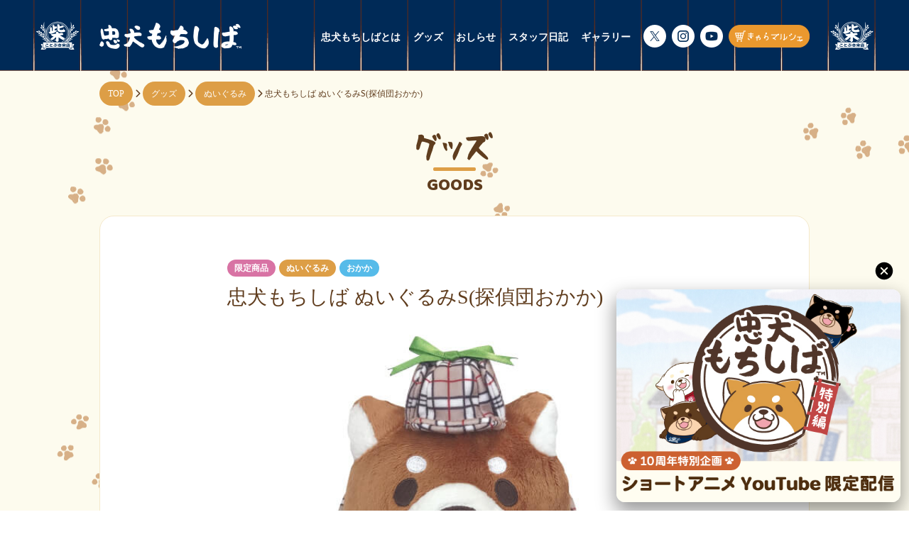

--- FILE ---
content_type: text/html; charset=UTF-8
request_url: https://mochishiba.skj.jp/goods/cf-3671.html
body_size: 42661
content:
<!DOCTYPE html>
<html lang="ja"><head prefix="og: http://ogp.me/ns# fb: http://ogp.me/ns/fb# article: http://ogp.me/ns/article#">
<meta charset="UTF-8">

<!-- Google Tag Manager -->
<script>(function(w,d,s,l,i){w[l]=w[l]||[];w[l].push({'gtm.start':
new Date().getTime(),event:'gtm.js'});var f=d.getElementsByTagName(s)[0],
j=d.createElement(s),dl=l!='dataLayer'?'&l='+l:'';j.async=true;j.src=
'https://www.googletagmanager.com/gtm.js?id='+i+dl;f.parentNode.insertBefore(j,f);
})(window,document,'script','dataLayer','GTM-N5T4M66');</script>
<!-- End Google Tag Manager -->

<meta name="viewport" content="width=device-width">
<link rel="icon" type="image/vnd.microsoft.icon" href="https://mochishiba.skj.jp/wp-content/themes/mochishiba_2019/favicon.ico">
<link rel="apple-touch-icon" type="image/png" href="https://mochishiba.skj.jp/wp-content/themes/mochishiba_2019/apple-touch-icon-180x180.png">

<link href="https://fonts.googleapis.com/css?family=Baloo&display=swap" rel="stylesheet">
<link rel="stylesheet" href="https://mochishiba.skj.jp/wp-content/themes/mochishiba_2019/css/reset.css">
<link rel="stylesheet" href="https://mochishiba.skj.jp/wp-content/themes/mochishiba_2019/css/common.css">
<link rel="stylesheet" href="https://mochishiba.skj.jp/wp-content/themes/mochishiba_2019/css/swiper.min.css">
	<link rel="stylesheet" href="https://mochishiba.skj.jp/wp-content/themes/mochishiba_2019/css/all.min.css">
<script src="https://ajax.googleapis.com/ajax/libs/jquery/3.4.1/jquery.min.js"></script>
<script>
document.addEventListener( 'wpcf7mailsent', function( event ) {
    location = 'https://mochishiba.skj.jp/form/thanks/';
}, false );
</script>


		<!-- All in One SEO 4.9.0 - aioseo.com -->
		<title>忠犬もちしば ぬいぐるみS(探偵団おかか) - グッズ - 忠犬もちしば｜まんまる体型の犬キャラクター</title>
	<meta name="robots" content="max-image-preview:large" />
	<meta name="author" content="sk_admin"/>
	<link rel="canonical" href="https://mochishiba.skj.jp/goods/cf-3671.html" />
	<meta name="generator" content="All in One SEO (AIOSEO) 4.9.0" />
		<meta property="og:locale" content="ja_JP" />
		<meta property="og:site_name" content="忠犬もちしば" />
		<meta property="og:type" content="article" />
		<meta property="og:title" content="忠犬もちしば ぬいぐるみS(探偵団おかか) - グッズ - 忠犬もちしば｜まんまる体型の犬キャラクター" />
		<meta property="og:url" content="https://mochishiba.skj.jp/goods/cf-3671.html" />
		<meta property="og:image" content="https://mochishiba.skj.jp/wp-content/uploads/2020/10/4544815052657-1.jpg" />
		<meta property="og:image:secure_url" content="https://mochishiba.skj.jp/wp-content/uploads/2020/10/4544815052657-1.jpg" />
		<meta property="og:image:width" content="600" />
		<meta property="og:image:height" content="600" />
		<meta property="article:published_time" content="2020-10-05T10:03:35+00:00" />
		<meta property="article:modified_time" content="2021-12-17T11:26:12+00:00" />
		<meta name="twitter:card" content="summary" />
		<meta name="twitter:site" content="@c_mochishiba" />
		<meta name="twitter:title" content="忠犬もちしば ぬいぐるみS(探偵団おかか) - グッズ - 忠犬もちしば｜まんまる体型の犬キャラクター" />
		<meta name="twitter:creator" content="@c_mochishiba" />
		<meta name="twitter:image" content="https://mochishiba.skj.jp/wp-content/uploads/2020/10/4544815052657-1.jpg" />
		<!-- All in One SEO -->

<link rel="alternate" type="application/rss+xml" title="忠犬もちしば &raquo; 忠犬もちしば ぬいぐるみS(探偵団おかか) のコメントのフィード" href="https://mochishiba.skj.jp/goods/cf-3671.html/feed/" />
<script type="text/javascript">
window._wpemojiSettings = {"baseUrl":"https:\/\/s.w.org\/images\/core\/emoji\/14.0.0\/72x72\/","ext":".png","svgUrl":"https:\/\/s.w.org\/images\/core\/emoji\/14.0.0\/svg\/","svgExt":".svg","source":{"concatemoji":"https:\/\/mochishiba.skj.jp\/wp-includes\/js\/wp-emoji-release.min.js?ver=6.3.7"}};
/*! This file is auto-generated */
!function(i,n){var o,s,e;function c(e){try{var t={supportTests:e,timestamp:(new Date).valueOf()};sessionStorage.setItem(o,JSON.stringify(t))}catch(e){}}function p(e,t,n){e.clearRect(0,0,e.canvas.width,e.canvas.height),e.fillText(t,0,0);var t=new Uint32Array(e.getImageData(0,0,e.canvas.width,e.canvas.height).data),r=(e.clearRect(0,0,e.canvas.width,e.canvas.height),e.fillText(n,0,0),new Uint32Array(e.getImageData(0,0,e.canvas.width,e.canvas.height).data));return t.every(function(e,t){return e===r[t]})}function u(e,t,n){switch(t){case"flag":return n(e,"\ud83c\udff3\ufe0f\u200d\u26a7\ufe0f","\ud83c\udff3\ufe0f\u200b\u26a7\ufe0f")?!1:!n(e,"\ud83c\uddfa\ud83c\uddf3","\ud83c\uddfa\u200b\ud83c\uddf3")&&!n(e,"\ud83c\udff4\udb40\udc67\udb40\udc62\udb40\udc65\udb40\udc6e\udb40\udc67\udb40\udc7f","\ud83c\udff4\u200b\udb40\udc67\u200b\udb40\udc62\u200b\udb40\udc65\u200b\udb40\udc6e\u200b\udb40\udc67\u200b\udb40\udc7f");case"emoji":return!n(e,"\ud83e\udef1\ud83c\udffb\u200d\ud83e\udef2\ud83c\udfff","\ud83e\udef1\ud83c\udffb\u200b\ud83e\udef2\ud83c\udfff")}return!1}function f(e,t,n){var r="undefined"!=typeof WorkerGlobalScope&&self instanceof WorkerGlobalScope?new OffscreenCanvas(300,150):i.createElement("canvas"),a=r.getContext("2d",{willReadFrequently:!0}),o=(a.textBaseline="top",a.font="600 32px Arial",{});return e.forEach(function(e){o[e]=t(a,e,n)}),o}function t(e){var t=i.createElement("script");t.src=e,t.defer=!0,i.head.appendChild(t)}"undefined"!=typeof Promise&&(o="wpEmojiSettingsSupports",s=["flag","emoji"],n.supports={everything:!0,everythingExceptFlag:!0},e=new Promise(function(e){i.addEventListener("DOMContentLoaded",e,{once:!0})}),new Promise(function(t){var n=function(){try{var e=JSON.parse(sessionStorage.getItem(o));if("object"==typeof e&&"number"==typeof e.timestamp&&(new Date).valueOf()<e.timestamp+604800&&"object"==typeof e.supportTests)return e.supportTests}catch(e){}return null}();if(!n){if("undefined"!=typeof Worker&&"undefined"!=typeof OffscreenCanvas&&"undefined"!=typeof URL&&URL.createObjectURL&&"undefined"!=typeof Blob)try{var e="postMessage("+f.toString()+"("+[JSON.stringify(s),u.toString(),p.toString()].join(",")+"));",r=new Blob([e],{type:"text/javascript"}),a=new Worker(URL.createObjectURL(r),{name:"wpTestEmojiSupports"});return void(a.onmessage=function(e){c(n=e.data),a.terminate(),t(n)})}catch(e){}c(n=f(s,u,p))}t(n)}).then(function(e){for(var t in e)n.supports[t]=e[t],n.supports.everything=n.supports.everything&&n.supports[t],"flag"!==t&&(n.supports.everythingExceptFlag=n.supports.everythingExceptFlag&&n.supports[t]);n.supports.everythingExceptFlag=n.supports.everythingExceptFlag&&!n.supports.flag,n.DOMReady=!1,n.readyCallback=function(){n.DOMReady=!0}}).then(function(){return e}).then(function(){var e;n.supports.everything||(n.readyCallback(),(e=n.source||{}).concatemoji?t(e.concatemoji):e.wpemoji&&e.twemoji&&(t(e.twemoji),t(e.wpemoji)))}))}((window,document),window._wpemojiSettings);
</script>
<style type="text/css">
img.wp-smiley,
img.emoji {
	display: inline !important;
	border: none !important;
	box-shadow: none !important;
	height: 1em !important;
	width: 1em !important;
	margin: 0 0.07em !important;
	vertical-align: -0.1em !important;
	background: none !important;
	padding: 0 !important;
}
</style>
	<link rel='stylesheet' id='sbi_styles-css' href='https://mochishiba.skj.jp/wp-content/plugins/instagram-feed-pro/css/sbi-styles.min.css?ver=6.9.0' type='text/css' media='all' />
<link rel='stylesheet' id='wp-block-library-css' href='https://mochishiba.skj.jp/wp-includes/css/dist/block-library/style.min.css?ver=6.3.7' type='text/css' media='all' />
<link rel='stylesheet' id='aioseo/css/src/vue/standalone/blocks/table-of-contents/global.scss-css' href='https://mochishiba.skj.jp/wp-content/plugins/all-in-one-seo-pack/dist/Lite/assets/css/table-of-contents/global.e90f6d47.css?ver=4.9.0' type='text/css' media='all' />
<style id='classic-theme-styles-inline-css' type='text/css'>
/*! This file is auto-generated */
.wp-block-button__link{color:#fff;background-color:#32373c;border-radius:9999px;box-shadow:none;text-decoration:none;padding:calc(.667em + 2px) calc(1.333em + 2px);font-size:1.125em}.wp-block-file__button{background:#32373c;color:#fff;text-decoration:none}
</style>
<style id='global-styles-inline-css' type='text/css'>
body{--wp--preset--color--black: #000000;--wp--preset--color--cyan-bluish-gray: #abb8c3;--wp--preset--color--white: #ffffff;--wp--preset--color--pale-pink: #f78da7;--wp--preset--color--vivid-red: #cf2e2e;--wp--preset--color--luminous-vivid-orange: #ff6900;--wp--preset--color--luminous-vivid-amber: #fcb900;--wp--preset--color--light-green-cyan: #7bdcb5;--wp--preset--color--vivid-green-cyan: #00d084;--wp--preset--color--pale-cyan-blue: #8ed1fc;--wp--preset--color--vivid-cyan-blue: #0693e3;--wp--preset--color--vivid-purple: #9b51e0;--wp--preset--gradient--vivid-cyan-blue-to-vivid-purple: linear-gradient(135deg,rgba(6,147,227,1) 0%,rgb(155,81,224) 100%);--wp--preset--gradient--light-green-cyan-to-vivid-green-cyan: linear-gradient(135deg,rgb(122,220,180) 0%,rgb(0,208,130) 100%);--wp--preset--gradient--luminous-vivid-amber-to-luminous-vivid-orange: linear-gradient(135deg,rgba(252,185,0,1) 0%,rgba(255,105,0,1) 100%);--wp--preset--gradient--luminous-vivid-orange-to-vivid-red: linear-gradient(135deg,rgba(255,105,0,1) 0%,rgb(207,46,46) 100%);--wp--preset--gradient--very-light-gray-to-cyan-bluish-gray: linear-gradient(135deg,rgb(238,238,238) 0%,rgb(169,184,195) 100%);--wp--preset--gradient--cool-to-warm-spectrum: linear-gradient(135deg,rgb(74,234,220) 0%,rgb(151,120,209) 20%,rgb(207,42,186) 40%,rgb(238,44,130) 60%,rgb(251,105,98) 80%,rgb(254,248,76) 100%);--wp--preset--gradient--blush-light-purple: linear-gradient(135deg,rgb(255,206,236) 0%,rgb(152,150,240) 100%);--wp--preset--gradient--blush-bordeaux: linear-gradient(135deg,rgb(254,205,165) 0%,rgb(254,45,45) 50%,rgb(107,0,62) 100%);--wp--preset--gradient--luminous-dusk: linear-gradient(135deg,rgb(255,203,112) 0%,rgb(199,81,192) 50%,rgb(65,88,208) 100%);--wp--preset--gradient--pale-ocean: linear-gradient(135deg,rgb(255,245,203) 0%,rgb(182,227,212) 50%,rgb(51,167,181) 100%);--wp--preset--gradient--electric-grass: linear-gradient(135deg,rgb(202,248,128) 0%,rgb(113,206,126) 100%);--wp--preset--gradient--midnight: linear-gradient(135deg,rgb(2,3,129) 0%,rgb(40,116,252) 100%);--wp--preset--font-size--small: 13px;--wp--preset--font-size--medium: 20px;--wp--preset--font-size--large: 36px;--wp--preset--font-size--x-large: 42px;--wp--preset--spacing--20: 0.44rem;--wp--preset--spacing--30: 0.67rem;--wp--preset--spacing--40: 1rem;--wp--preset--spacing--50: 1.5rem;--wp--preset--spacing--60: 2.25rem;--wp--preset--spacing--70: 3.38rem;--wp--preset--spacing--80: 5.06rem;--wp--preset--shadow--natural: 6px 6px 9px rgba(0, 0, 0, 0.2);--wp--preset--shadow--deep: 12px 12px 50px rgba(0, 0, 0, 0.4);--wp--preset--shadow--sharp: 6px 6px 0px rgba(0, 0, 0, 0.2);--wp--preset--shadow--outlined: 6px 6px 0px -3px rgba(255, 255, 255, 1), 6px 6px rgba(0, 0, 0, 1);--wp--preset--shadow--crisp: 6px 6px 0px rgba(0, 0, 0, 1);}:where(.is-layout-flex){gap: 0.5em;}:where(.is-layout-grid){gap: 0.5em;}body .is-layout-flow > .alignleft{float: left;margin-inline-start: 0;margin-inline-end: 2em;}body .is-layout-flow > .alignright{float: right;margin-inline-start: 2em;margin-inline-end: 0;}body .is-layout-flow > .aligncenter{margin-left: auto !important;margin-right: auto !important;}body .is-layout-constrained > .alignleft{float: left;margin-inline-start: 0;margin-inline-end: 2em;}body .is-layout-constrained > .alignright{float: right;margin-inline-start: 2em;margin-inline-end: 0;}body .is-layout-constrained > .aligncenter{margin-left: auto !important;margin-right: auto !important;}body .is-layout-constrained > :where(:not(.alignleft):not(.alignright):not(.alignfull)){max-width: var(--wp--style--global--content-size);margin-left: auto !important;margin-right: auto !important;}body .is-layout-constrained > .alignwide{max-width: var(--wp--style--global--wide-size);}body .is-layout-flex{display: flex;}body .is-layout-flex{flex-wrap: wrap;align-items: center;}body .is-layout-flex > *{margin: 0;}body .is-layout-grid{display: grid;}body .is-layout-grid > *{margin: 0;}:where(.wp-block-columns.is-layout-flex){gap: 2em;}:where(.wp-block-columns.is-layout-grid){gap: 2em;}:where(.wp-block-post-template.is-layout-flex){gap: 1.25em;}:where(.wp-block-post-template.is-layout-grid){gap: 1.25em;}.has-black-color{color: var(--wp--preset--color--black) !important;}.has-cyan-bluish-gray-color{color: var(--wp--preset--color--cyan-bluish-gray) !important;}.has-white-color{color: var(--wp--preset--color--white) !important;}.has-pale-pink-color{color: var(--wp--preset--color--pale-pink) !important;}.has-vivid-red-color{color: var(--wp--preset--color--vivid-red) !important;}.has-luminous-vivid-orange-color{color: var(--wp--preset--color--luminous-vivid-orange) !important;}.has-luminous-vivid-amber-color{color: var(--wp--preset--color--luminous-vivid-amber) !important;}.has-light-green-cyan-color{color: var(--wp--preset--color--light-green-cyan) !important;}.has-vivid-green-cyan-color{color: var(--wp--preset--color--vivid-green-cyan) !important;}.has-pale-cyan-blue-color{color: var(--wp--preset--color--pale-cyan-blue) !important;}.has-vivid-cyan-blue-color{color: var(--wp--preset--color--vivid-cyan-blue) !important;}.has-vivid-purple-color{color: var(--wp--preset--color--vivid-purple) !important;}.has-black-background-color{background-color: var(--wp--preset--color--black) !important;}.has-cyan-bluish-gray-background-color{background-color: var(--wp--preset--color--cyan-bluish-gray) !important;}.has-white-background-color{background-color: var(--wp--preset--color--white) !important;}.has-pale-pink-background-color{background-color: var(--wp--preset--color--pale-pink) !important;}.has-vivid-red-background-color{background-color: var(--wp--preset--color--vivid-red) !important;}.has-luminous-vivid-orange-background-color{background-color: var(--wp--preset--color--luminous-vivid-orange) !important;}.has-luminous-vivid-amber-background-color{background-color: var(--wp--preset--color--luminous-vivid-amber) !important;}.has-light-green-cyan-background-color{background-color: var(--wp--preset--color--light-green-cyan) !important;}.has-vivid-green-cyan-background-color{background-color: var(--wp--preset--color--vivid-green-cyan) !important;}.has-pale-cyan-blue-background-color{background-color: var(--wp--preset--color--pale-cyan-blue) !important;}.has-vivid-cyan-blue-background-color{background-color: var(--wp--preset--color--vivid-cyan-blue) !important;}.has-vivid-purple-background-color{background-color: var(--wp--preset--color--vivid-purple) !important;}.has-black-border-color{border-color: var(--wp--preset--color--black) !important;}.has-cyan-bluish-gray-border-color{border-color: var(--wp--preset--color--cyan-bluish-gray) !important;}.has-white-border-color{border-color: var(--wp--preset--color--white) !important;}.has-pale-pink-border-color{border-color: var(--wp--preset--color--pale-pink) !important;}.has-vivid-red-border-color{border-color: var(--wp--preset--color--vivid-red) !important;}.has-luminous-vivid-orange-border-color{border-color: var(--wp--preset--color--luminous-vivid-orange) !important;}.has-luminous-vivid-amber-border-color{border-color: var(--wp--preset--color--luminous-vivid-amber) !important;}.has-light-green-cyan-border-color{border-color: var(--wp--preset--color--light-green-cyan) !important;}.has-vivid-green-cyan-border-color{border-color: var(--wp--preset--color--vivid-green-cyan) !important;}.has-pale-cyan-blue-border-color{border-color: var(--wp--preset--color--pale-cyan-blue) !important;}.has-vivid-cyan-blue-border-color{border-color: var(--wp--preset--color--vivid-cyan-blue) !important;}.has-vivid-purple-border-color{border-color: var(--wp--preset--color--vivid-purple) !important;}.has-vivid-cyan-blue-to-vivid-purple-gradient-background{background: var(--wp--preset--gradient--vivid-cyan-blue-to-vivid-purple) !important;}.has-light-green-cyan-to-vivid-green-cyan-gradient-background{background: var(--wp--preset--gradient--light-green-cyan-to-vivid-green-cyan) !important;}.has-luminous-vivid-amber-to-luminous-vivid-orange-gradient-background{background: var(--wp--preset--gradient--luminous-vivid-amber-to-luminous-vivid-orange) !important;}.has-luminous-vivid-orange-to-vivid-red-gradient-background{background: var(--wp--preset--gradient--luminous-vivid-orange-to-vivid-red) !important;}.has-very-light-gray-to-cyan-bluish-gray-gradient-background{background: var(--wp--preset--gradient--very-light-gray-to-cyan-bluish-gray) !important;}.has-cool-to-warm-spectrum-gradient-background{background: var(--wp--preset--gradient--cool-to-warm-spectrum) !important;}.has-blush-light-purple-gradient-background{background: var(--wp--preset--gradient--blush-light-purple) !important;}.has-blush-bordeaux-gradient-background{background: var(--wp--preset--gradient--blush-bordeaux) !important;}.has-luminous-dusk-gradient-background{background: var(--wp--preset--gradient--luminous-dusk) !important;}.has-pale-ocean-gradient-background{background: var(--wp--preset--gradient--pale-ocean) !important;}.has-electric-grass-gradient-background{background: var(--wp--preset--gradient--electric-grass) !important;}.has-midnight-gradient-background{background: var(--wp--preset--gradient--midnight) !important;}.has-small-font-size{font-size: var(--wp--preset--font-size--small) !important;}.has-medium-font-size{font-size: var(--wp--preset--font-size--medium) !important;}.has-large-font-size{font-size: var(--wp--preset--font-size--large) !important;}.has-x-large-font-size{font-size: var(--wp--preset--font-size--x-large) !important;}
.wp-block-navigation a:where(:not(.wp-element-button)){color: inherit;}
:where(.wp-block-post-template.is-layout-flex){gap: 1.25em;}:where(.wp-block-post-template.is-layout-grid){gap: 1.25em;}
:where(.wp-block-columns.is-layout-flex){gap: 2em;}:where(.wp-block-columns.is-layout-grid){gap: 2em;}
.wp-block-pullquote{font-size: 1.5em;line-height: 1.6;}
</style>
<link rel='stylesheet' id='contact-form-7-css' href='https://mochishiba.skj.jp/wp-content/plugins/contact-form-7/includes/css/styles.css?ver=5.9.8' type='text/css' media='all' />
<link rel='stylesheet' id='contact-form-7-confirm-css' href='https://mochishiba.skj.jp/wp-content/plugins/contact-form-7-add-confirm/includes/css/styles.css?ver=5.1' type='text/css' media='all' />
<script type='text/javascript' src='https://mochishiba.skj.jp/wp-content/themes/mochishiba_2019/js/swiper.min.js?ver=6.3.7' id='swiper.min.js-js'></script>
<script type='text/javascript' src='https://mochishiba.skj.jp/wp-content/themes/mochishiba_2019/js/swiper.js?ver=6.3.7' id='swiper.js-js'></script>
<script type='text/javascript' src='https://mochishiba.skj.jp/wp-content/themes/mochishiba_2019/js/script.js?ver=6.3.7' id='script.js-js'></script>
<script type='text/javascript' src='https://mochishiba.skj.jp/wp-includes/js/jquery/jquery.min.js?ver=3.7.0' id='jquery-core-js'></script>
<script type='text/javascript' src='https://mochishiba.skj.jp/wp-includes/js/jquery/jquery-migrate.min.js?ver=3.4.1' id='jquery-migrate-js'></script>
<link rel="https://api.w.org/" href="https://mochishiba.skj.jp/wp-json/" /><link rel="alternate" type="application/json" href="https://mochishiba.skj.jp/wp-json/wp/v2/posts/4287" /><link rel="EditURI" type="application/rsd+xml" title="RSD" href="https://mochishiba.skj.jp/xmlrpc.php?rsd" />
<link rel="alternate" type="application/json+oembed" href="https://mochishiba.skj.jp/wp-json/oembed/1.0/embed?url=https%3A%2F%2Fmochishiba.skj.jp%2Fgoods%2Fcf-3671.html" />
<link rel="alternate" type="text/xml+oembed" href="https://mochishiba.skj.jp/wp-json/oembed/1.0/embed?url=https%3A%2F%2Fmochishiba.skj.jp%2Fgoods%2Fcf-3671.html&#038;format=xml" />

	<!-- Global site tag (gtag.js) - Google Analytics -->
<script async src="https://www.googletagmanager.com/gtag/js?id=UA-75160421-2"></script>
<script>
  window.dataLayer = window.dataLayer || [];
  function gtag(){dataLayer.push(arguments);}
  gtag('js', new Date());

  gtag('config', 'UA-75160421-2');
</script>
	<!-- End Global site tag (gtag.js) - Google Analytics -->

</head>
<body>

<!-- Google Tag Manager (noscript) -->
<noscript><iframe src="https://www.googletagmanager.com/ns.html?id=GTM-N5T4M66"
height="0" width="0" style="display:none;visibility:hidden"></iframe></noscript>
<!-- End Google Tag Manager (noscript) -->

<a name="top" id="top"></a>
<header id="top_head">
    <div class="inner">
        <div id="mobile-head">
                        <div class="logo"><a href="https://mochishiba.skj.jp"><img src="https://mochishiba.skj.jp/wp-content/themes/mochishiba_2019/images/common/logo.png" alt="忠犬もちしば" /></a></div>
          <div class="btn_headshop pc_none">
          <a href="https://sk-charamarche.jp/" target="_blank" rel="nofollow"><img src="https://mochishiba.skj.jp/wp-content/themes/mochishiba_2019/images/common/icon_cart_wide.png" alt="エスケイジャパン公式通販サイト"/></a>
          </div>
            <div id="nav_toggle">
                <div>
                    <span></span>
                    <span></span>
                    <span></span>
                </div>
            </div>
        </div>
        <nav id="global_nav">
            <ul>
                <li class="right_nav"><a href="https://mochishiba.skj.jp/character/">忠犬もちしばとは<p class="title_eng_font txt_menu_eng top5 pc_none">What's "MOCHISHIBA" ?
				</p></a></li>
                <li class="right_nav"><a href="https://mochishiba.skj.jp/goods/">グッズ<p class="title_eng_font txt_menu_eng top5 pc_none">GOODS</p></a></li>
                <li class="right_nav"><a href="https://mochishiba.skj.jp/news/">おしらせ<p class="title_eng_font txt_menu_eng top5 pc_none">NEWS</p></a></li>
                <li class="right_nav"><a href="https://mochishiba.skj.jp/staff-blog/">スタッフ日記<p class="title_eng_font txt_menu_eng top5 pc_none">BLOG</p></a></li>
              <li class="right_nav"><a href="https://mochishiba.skj.jp/gallery">ギャラリー<p class="title_eng_font txt_menu_eng top5 pc_none">GALLERY</p></a></li>
				<li class="row"><a href="https://twitter.com/c_mochishiba?ref_src=twsrc%5Etfw%7Ctwcamp%5Eembeddedtimeline%7Ctwterm%5Eprofile%3Ac_mochishiba&ref_url=https%3A%2F%2Fmochishiba.skj.jp%2F" target="_blank" rel="nofollow"><img src="https://mochishiba.skj.jp/wp-content/themes/mochishiba_2019/images/common/icon_x.png" width="64" height="64" alt="twitter"/></a></li>
				<li class="row"><a href="https://www.instagram.com/chuken_mochishiba/?hl=ja" target="_blank" rel="nofollow"><img src="https://mochishiba.skj.jp/wp-content/themes/mochishiba_2019/images/common/icon_insta.png" width="64" height="64" alt="instagram"/></a></li>
				<li class="row"><a href="https://www.youtube.com/channel/UC5lztr-GgK5ef-7taGU31-Q/" target="_blank" rel="nofollow"><img src="https://mochishiba.skj.jp/wp-content/themes/mochishiba_2019/images/common/icon_yt.png" width="64" height="64" alt="youtube"/></a></li>
				<li class="row btn_wide"><a href="https://sk-charamarche.jp/collections/mochishiba" target="_blank" rel="nofollow"><img src="https://mochishiba.skj.jp/wp-content/themes/mochishiba_2019/images/common/icon_cart_wide.png" alt="エスケイジャパン公式通販サイト" class="sp_none"/></a></li>
            </ul>
			
        </nav>
    </div>
</header><div class="wrapper top70">
	<div class="box_hide_right pc_none sp_none"><div class="item_ume_body_act_1"><img src="https://mochishiba.skj.jp/wp-content/themes/mochishiba_2019/images/common/ume_body_act.svg" alt=""/></div></div>
	<div class="box_cont top40_10">
				<ul class="breadcrumb" itemscope itemtype="https://schema.org/BreadcrumbList">
			<li>
		<!-- Breadcrumb NavXT 7.5.0 -->
<span property="itemListElement" typeof="ListItem" itemscope itemprop="itemListElement" itemtype="http://schema.org/ListItem"><a property="item" typeof="WebPage" title="Go to 忠犬もちしば." href="https://mochishiba.skj.jp" class="home"  itemprop="item"><span property="name" itemprop="name">TOP</span></a><meta property="position" itemprop="position" content="1"></span><i class="fas fa-chevron-right"></i><span property="itemListElement" typeof="ListItem" itemscope itemprop="itemListElement" itemtype="http://schema.org/ListItem"><a property="item" typeof="WebPage" title="Go to the グッズ category archives." href="https://mochishiba.skj.jp/goods/" class="taxonomy category"  itemprop="item"><span property="name" itemprop="name">グッズ</span></a><meta property="position" itemprop="position" content="2"></span><i class="fas fa-chevron-right"></i><span property="itemListElement" typeof="ListItem" itemscope itemprop="itemListElement" itemtype="http://schema.org/ListItem"><a property="item" typeof="WebPage" title="Go to the ぬいぐるみ category archives." href="https://mochishiba.skj.jp/goods/nuigurumi/" class="taxonomy category"  itemprop="item"><span property="name" itemprop="name">ぬいぐるみ</span></a><meta property="position" itemprop="position" content="3"></span><i class="fas fa-chevron-right"></i><span property="itemListElement" typeof="ListItem" itemscope itemprop="itemListElement" itemtype="http://schema.org/ListItem"><a property="item" typeof="WebPage" title="Go to 忠犬もちしば ぬいぐるみS(探偵団おかか)." href="https://mochishiba.skj.jp/goods/cf-3671.html" class="post post-post current-item" aria-current="page" itemprop="item"><span property="name" itemprop="name">忠犬もちしば ぬいぐるみS(探偵団おかか)</span></a><meta property="position" itemprop="position" content="4"></span>			</li>
		</ul>
			</div>
	<div class="align_center top30">
		<div class="title_goods"><img src="https://mochishiba.skj.jp/wp-content/themes/mochishiba_2019/images/common/title_goods.png" alt="グッズ"/></div>
		<div class="title_eng_font title_eng align_center">GOODS</div>
	</div>
	<div class="box_cont top20">
		<div class="card_cont">
						<div class="box_card_cont">
				<span class="icon_pink">限定商品</span><span class="icon_shiba"><div><a href="https://mochishiba.skj.jp/goods/nuigurumi/">ぬいぐるみ</a></div></span><span class="icon_blue"><a href="https://mochishiba.skj.jp/tag/okaka/" rel="tag">おかか</a></span>				<h1 class="title_detail top10 bottom20">忠犬もちしば ぬいぐるみS(探偵団おかか)</h1>
				<img width="600" height="600" src="https://mochishiba.skj.jp/wp-content/uploads/2020/10/4544815052633-1.jpg" class="attachment- size-" alt="忠犬もちしばぬいぐるみS(探偵団おかか)" decoding="async" loading="lazy" srcset="https://mochishiba.skj.jp/wp-content/uploads/2020/10/4544815052633-1.jpg 600w, https://mochishiba.skj.jp/wp-content/uploads/2020/10/4544815052633-1-300x300.jpg 300w" sizes="(max-width: 600px) 100vw, 600px" />				
<p>【忠犬もちしば まるふく探偵団シリーズ】<br>
忠犬もちしば 達が探偵になって事件を解決！<br>
初のシリーズアイテムが登場です！</p>



<p>いつもとは違う探偵の衣装を着た<br>もちしば達がグッズになりました！<br> 細部までこだわり抜いた衣装は必見です☆</p>



<p>人気のぬいぐるみSサイズには<br>探偵役の“おかか” と “こむぎ”<br>助手役の“つな” の 全3種類が発売です！</p>
				<table class="table_detail">      
					<tr>
						<th><h2>カテゴリー</h2></th>
						<td>
							<div>ぬいぐるみ</div>						</td>
					</tr>
										<tr>
						<th><h2>定価</h2></th>
						<td>1,680円(税抜)</td>
					</tr>
															<tr>
						<th><h2>発売日</h2></th>
						<td>2020年11月<br>
				<p style="font-size: 12px; padding: 0;">※入荷日や提供日は各店舗様により変更になる場合がございます。ご了承ください。</p></td>
					</tr>
															<tr>
						<th><h2>サイズ</h2></th>
						<td>H21×W14×D20cm</td>
					</tr>
										
										<tr>
						<th><h2>詳細URL</h2></th>
						<td><a href="http://character-fancy.skj.jp/product/item-3671/" target="_blank" rel="nofollow">http://character-fancy.skj.jp/product/item-3671/</a><br>
														（外部サイト：エスケイジャパン CF事業部）
													</td>
					</tr>
																									

				</table>
<p style="font-size: 12px; padding: 0;">※人気商品は早期に品切れとなる場合があります。ご了承下さい。</p>
								<div class="align_center top30 bottom30">
				<a href="https://sk-charamarche.jp/products/mochishiba-plushtoy-4544815052633" class="btn_shop" target="_blank" rel="nofollow"><span class="right10"><i class="fas fa-shopping-cart"></i></span>ECサイトへ
				</a>
				</div>
								<div class="box_two top30">
										<a class="box_twitter align_center" target="_blank" href="https://twitter.com/share?url=https%3A%2F%2Fmochishiba.skj.jp%2Fgoods%2Fcf-3671.html&#038;text=%E5%BF%A0%E7%8A%AC%E3%82%82%E3%81%A1%E3%81%97%E3%81%B0+%E3%81%AC%E3%81%84%E3%81%90%E3%82%8B%E3%81%BFS%28%E6%8E%A2%E5%81%B5%E5%9B%A3%E3%81%8A%E3%81%8B%E3%81%8B%29"><i class="fa-brands fa-x-twitter"></i></a>
					<a class="box_facebook align_center" target="_blank" href="https://www.facebook.com/share.php?u=https%3A%2F%2Fmochishiba.skj.jp%2Fgoods%2Fcf-3671.html"><i class="fab fa-facebook-f"></i></a>
				</div>
			</div>
					</div>
		<div class="align_center top10" style="position: relative">
			<a href="https://mochishiba.skj.jp/goods/" class="btn_radius">グッズいちらんへ
				<div class="item_tuna_body"><img src="https://mochishiba.skj.jp/wp-content/themes/mochishiba_2019/images/common/tuna_body.svg" alt=""/></div>
				<div class="item_tuna_hand"><img src="https://mochishiba.skj.jp/wp-content/themes/mochishiba_2019/images/common/tuna_hand.svg" alt=""/></div>
			</a>
		</div>
		<div class="align_center top100">
			<h3 class="title_osusume"><img src="https://mochishiba.skj.jp/wp-content/themes/mochishiba_2019/images/common/title_osusume.png" width="542" height="82" alt=""/></h3>
			<div class="title_eng_font title_eng align_center">GOODS</div>
		</div>
		<div class="box_three top40">
												<a class="card" href="https://mochishiba.skj.jp/goods/cf-3437.html">
<img width="300" height="300" src="https://mochishiba.skj.jp/wp-content/uploads/2020/05/4544815050424-300x300.jpg" class="attachment-thumbnail size-thumbnail" alt="忠犬もちしば ぬいぐるみS大阪限定おかか・たこ焼き" decoding="async" loading="lazy" srcset="https://mochishiba.skj.jp/wp-content/uploads/2020/05/4544815050424-300x300.jpg 300w, https://mochishiba.skj.jp/wp-content/uploads/2020/05/4544815050424.jpg 600w" sizes="(max-width: 300px) 100vw, 300px" /><div class="box_item_txt" style="padding-top: 0px!important;">
<span class="icon_pink">限定商品</span>
<p class="txt_card_data top5">2020年7月</p>
<p class="txt_card top5">忠犬もちしば ぬいぐるみS(大阪限定おかか・たこ焼き)</p>
</div>
<div class="item_oakaka_body"><img src="https://mochishiba.skj.jp/wp-content/themes/mochishiba_2019/images/common/okaka_body.svg" alt="おかかの体"/></div>
<div class="item_oakaka_hand"><img src="https://mochishiba.skj.jp/wp-content/themes/mochishiba_2019/images/common/okaka_hand.svg" alt="おかかの手"/></div>
</a>									<a class="card" href="https://mochishiba.skj.jp/goods/cf-3460.html">
<img width="300" height="300" src="https://mochishiba.skj.jp/wp-content/uploads/2020/07/4544815050769-300x300.jpg" class="attachment-thumbnail size-thumbnail" alt="忠犬もちしば福岡限定ぬいぐるみS(あまおううめ)" decoding="async" loading="lazy" srcset="https://mochishiba.skj.jp/wp-content/uploads/2020/07/4544815050769-300x300.jpg 300w, https://mochishiba.skj.jp/wp-content/uploads/2020/07/4544815050769.jpg 600w" sizes="(max-width: 300px) 100vw, 300px" /><div class="box_item_txt" style="padding-top: 0px!important;">
<span class="icon_pink">限定商品</span>
<p class="txt_card_data top5">2020年7月</p>
<p class="txt_card top5">忠犬もちしば ぬいぐるみS(あまおううめ)</p>
</div>
<div class="item_oakaka_body"><img src="https://mochishiba.skj.jp/wp-content/themes/mochishiba_2019/images/common/okaka_body.svg" alt="おかかの体"/></div>
<div class="item_oakaka_hand"><img src="https://mochishiba.skj.jp/wp-content/themes/mochishiba_2019/images/common/okaka_hand.svg" alt="おかかの手"/></div>
</a>									<a class="card" href="https://mochishiba.skj.jp/goods/cf-3257.html">
<img width="300" height="300" src="https://mochishiba.skj.jp/wp-content/uploads/2020/01/4544815049909-300x300.jpg" class="attachment-thumbnail size-thumbnail" alt="忠犬もちしば ぬいぐるみS(シーサーおかか)" decoding="async" loading="lazy" srcset="https://mochishiba.skj.jp/wp-content/uploads/2020/01/4544815049909-300x300.jpg 300w, https://mochishiba.skj.jp/wp-content/uploads/2020/01/4544815049909.jpg 600w" sizes="(max-width: 300px) 100vw, 300px" /><div class="box_item_txt" style="padding-top: 0px!important;">
<span class="icon_pink">限定商品</span>
<p class="txt_card_data top5">2020年3月</p>
<p class="txt_card top5">忠犬もちしば ぬいぐるみS(シーサーおかか)</p>
</div>
<div class="item_oakaka_body"><img src="https://mochishiba.skj.jp/wp-content/themes/mochishiba_2019/images/common/okaka_body.svg" alt="おかかの体"/></div>
<div class="item_oakaka_hand"><img src="https://mochishiba.skj.jp/wp-content/themes/mochishiba_2019/images/common/okaka_hand.svg" alt="おかかの手"/></div>
</a>									</div>
	</div>
	<div class="box_cont box_cat bottom100">
		<a href="https://mochishiba.skj.jp/goods/cupsuletoy/" class="btn_cat bg_cat_cupsuletoy"><p class="margin_auto align_center">カプセルトイ</p></a>
		<a href="https://mochishiba.skj.jp/goods/prize/" class="btn_cat bg_cat_prize"><p class="margin_auto">プライズ</p></a>
		<a href="https://mochishiba.skj.jp/goods/nuigurumi/" class="btn_cat bg_cat_nuigurumi"><p class="margin_auto">ぬいぐるみ</p></a>
		<a href="https://mochishiba.skj.jp/goods/zakka/" class="btn_cat bg_cat_zakka"><p class="margin_auto">雑貨</p></a>
		<a href="https://mochishiba.skj.jp/goods/stationery/" class="btn_cat bg_cat_stationery"><p class="margin_auto">文具</p></a>
		<a href="https://mochishiba.skj.jp/goods/other/" class="btn_cat bg_cat_etc"><p class="margin_auto">その他</p></a>
	</div>
	<div class="box_full bg_green_ptn">
		<div class="box_hide_left pc_none"><div class="item_goma_body_act"><img src="https://mochishiba.skj.jp/wp-content/themes/mochishiba_2019/images/common/goma_body_act.svg" alt="ごまの体"/></div></div>
		<div class="box_hide_left pc_none"><div class="item_goma_parts_act"><img src="https://mochishiba.skj.jp/wp-content/themes/mochishiba_2019/images/common/goma_parts_act.svg" alt="ごまの手"/></div></div>
		<div class="align_center top80">
			<h3 class="title_rank"><img src="https://mochishiba.skj.jp/wp-content/themes/mochishiba_2019/images/common/title_rank.png" width="470" height="78" alt="にんきの日記"/></h3>
			<div class="title_eng_font title_eng align_center">BLOG</div>
		</div>
		<div class="box_cont top40">
			<div class="box_three">
								  
								  
								  
								  
								  
							</div>
		</div>
		<div class="align_center top10 bottom100" style="position: relative">
			<a href="https://mochishiba.skj.jp/staff-blog/" class="btn_radius"><span class="right10">もっと</span>にっきをみる
				<div class="item_tuna_body"><img src="https://mochishiba.skj.jp/wp-content/themes/mochishiba_2019/images/common/tuna_body.svg" alt="つなの体"/></div>
				<div class="item_tuna_hand"><img src="https://mochishiba.skj.jp/wp-content/themes/mochishiba_2019/images/common/tuna_hand.svg" alt="つなの手"/></div>
			</a>
		</div>
	</div>
	<div class="box_full bg_blue bg_kumo">
				<div class="box_hide_right pc_none"><div class="item_ume_body_act_3"><img src="https://mochishiba.skj.jp/wp-content/themes/mochishiba_2019/images/common/ume_body_act.svg" alt="うめ"/></div></div>
				<div class="box_cont top80 bottom50">
			<div class="box_two_l">
				<div class="box_bnr"><a href="https://mochishiba.skj.jp/manga_anime#manga"><img src="https://mochishiba.skj.jp/wp-content/themes/mochishiba_2019/images/common/bnr_manga.png" width="628" height="200" alt="もちっともちしば"/></a></div>
				<div class="box_bnr"><a href="https://mochishiba.skj.jp/manga_anime#anime"><img src="https://mochishiba.skj.jp/wp-content/themes/mochishiba_2019/images/common/bnr_anime.png" width="628" height="200" alt="もちしばアニメ"/></a></div>
				<div class="box_bnr"><a href="https://store.line.me/stickershop/product/1846414/ja" target="_blank" rel="nofollow"><img src="https://mochishiba.skj.jp/wp-content/themes/mochishiba_2019/images/common/bnr_line.webp" width="628" height="200" alt="公式LINEスタンプ"/></a></div>
				<div class="box_bnr"><a href="https://mochishiba.skj.jp/greeting/"><img src="https://mochishiba.skj.jp/wp-content/themes/mochishiba_2019/images/common/bnr_greeting.png" width="628" height="200" alt="グリーティングスケジュール"/></a></div>
				<div class="box_bnr"><a href="https://sk-charamarche.jp/collections/mochishiba" target="_blank"><img src="https://mochishiba.skj.jp/wp-content/themes/mochishiba_2019/images/common/bnr_shop.png" width="628" height="200" alt="エスケイジャパン公式通販サイト"/></a></div>
				<div class="box_bnr"><a href="https://page.line.me/932mydvr?openQrModal=true" target="_blank"><img src="https://mochishiba.skj.jp/wp-content/themes/mochishiba_2019/images/common/bnr_linebot.png" width="628" height="200" alt="もちしば公式LINEアカウント"/></a></div>
			</div>
			<div class="box_two_s">
				<a class="twitter-timeline" height="330px" data-chrome="nofooter" href="https://twitter.com/c_mochishiba?ref_src=twsrc%5Etfw" rel="nofollow">Tweets by c_mochishiba</a> <script async src="https://platform.twitter.com/widgets.js" charset="utf-8"></script>
			</div>
		</div>
		<div class="clear"></div>
	</div>
	</div>
</div>
<footer class="box_full bg_blue bg_foot top20">
	<div class="box_cont top20 align_center">
		<div class="foot_list">
			<ul class="top100_50 bottom10">
				<li><a href="https://mochishiba.skj.jp/faq/">よくあるご質問</a></li>
				<li><a href="https://mochishiba.skj.jp/form/contact/">お問い合わせ</a></li>
				<li><a href="https://mochishiba.skj.jp/privacy/">プライバシーポリシー</a></li>
				<li><a href="https://mochishiba.skj.jp/form/business/">法人の方</a></li>
				<li><a href="https://mochishiba.skj.jp/sitemap/">サイトマップ</a></li>
			</ul>
		</div>
		<a href="https://mochishiba.skj.jp" class="foot_logo"><img src="https://mochishiba.skj.jp/wp-content/themes/mochishiba_2019/images/common/logo_brown.png" width="400" height="74" alt="忠犬もちしば"/></a>
		<p class="foot_cr"><i class="far fa-copyright"></i><span class="right5">2014</span><span class="right5">SK</span>JAPAN</p>
	</div>
	<div class="item_set"><img src="https://mochishiba.skj.jp/wp-content/themes/mochishiba_2019/images/common/mochi_set.webp" width="1170" height="240" alt="もちしばたち"/></div>
</footer>
	<div id="pagetop">
		<img src="https://mochishiba.skj.jp/wp-content/themes/mochishiba_2019/images/common/suzume.svg" alt="すずめさん">
	</div>
<!-- Custom Feeds for Instagram JS -->
<script type="text/javascript">
var sbiajaxurl = "https://mochishiba.skj.jp/wp-admin/admin-ajax.php";

</script>
<script type="module"  src='https://mochishiba.skj.jp/wp-content/plugins/all-in-one-seo-pack/dist/Lite/assets/table-of-contents.95d0dfce.js?ver=4.9.0' id='aioseo/js/src/vue/standalone/blocks/table-of-contents/frontend.js-js'></script>
<script type='text/javascript' src='https://mochishiba.skj.jp/wp-includes/js/dist/vendor/wp-polyfill-inert.min.js?ver=3.1.2' id='wp-polyfill-inert-js'></script>
<script type='text/javascript' src='https://mochishiba.skj.jp/wp-includes/js/dist/vendor/regenerator-runtime.min.js?ver=0.13.11' id='regenerator-runtime-js'></script>
<script type='text/javascript' src='https://mochishiba.skj.jp/wp-includes/js/dist/vendor/wp-polyfill.min.js?ver=3.15.0' id='wp-polyfill-js'></script>
<script type='text/javascript' src='https://mochishiba.skj.jp/wp-includes/js/dist/hooks.min.js?ver=c6aec9a8d4e5a5d543a1' id='wp-hooks-js'></script>
<script type='text/javascript' src='https://mochishiba.skj.jp/wp-includes/js/dist/i18n.min.js?ver=7701b0c3857f914212ef' id='wp-i18n-js'></script>
<script id="wp-i18n-js-after" type="text/javascript">
wp.i18n.setLocaleData( { 'text direction\u0004ltr': [ 'ltr' ] } );
</script>
<script type='text/javascript' src='https://mochishiba.skj.jp/wp-content/plugins/contact-form-7/includes/swv/js/index.js?ver=5.9.8' id='swv-js'></script>
<script type='text/javascript' id='contact-form-7-js-extra'>
/* <![CDATA[ */
var wpcf7 = {"api":{"root":"https:\/\/mochishiba.skj.jp\/wp-json\/","namespace":"contact-form-7\/v1"}};
/* ]]> */
</script>
<script type='text/javascript' id='contact-form-7-js-translations'>
( function( domain, translations ) {
	var localeData = translations.locale_data[ domain ] || translations.locale_data.messages;
	localeData[""].domain = domain;
	wp.i18n.setLocaleData( localeData, domain );
} )( "contact-form-7", {"translation-revision-date":"2024-07-17 08:16:16+0000","generator":"GlotPress\/4.0.1","domain":"messages","locale_data":{"messages":{"":{"domain":"messages","plural-forms":"nplurals=1; plural=0;","lang":"ja_JP"},"This contact form is placed in the wrong place.":["\u3053\u306e\u30b3\u30f3\u30bf\u30af\u30c8\u30d5\u30a9\u30fc\u30e0\u306f\u9593\u9055\u3063\u305f\u4f4d\u7f6e\u306b\u7f6e\u304b\u308c\u3066\u3044\u307e\u3059\u3002"],"Error:":["\u30a8\u30e9\u30fc:"]}},"comment":{"reference":"includes\/js\/index.js"}} );
</script>
<script type='text/javascript' src='https://mochishiba.skj.jp/wp-content/plugins/contact-form-7/includes/js/index.js?ver=5.9.8' id='contact-form-7-js'></script>
<script type='text/javascript' src='https://mochishiba.skj.jp/wp-includes/js/jquery/jquery.form.min.js?ver=4.3.0' id='jquery-form-js'></script>
<script type='text/javascript' src='https://mochishiba.skj.jp/wp-content/plugins/contact-form-7-add-confirm/includes/js/scripts.js?ver=5.1' id='contact-form-7-confirm-js'></script>
<script type='text/javascript' src='https://mochishiba.skj.jp/wp-content/plugins/bj-lazy-load/js/bj-lazy-load.min.js?ver=2' id='BJLL-js'></script>
</body>
</html>

--- FILE ---
content_type: text/css
request_url: https://mochishiba.skj.jp/wp-content/themes/mochishiba_2019/css/common.css
body_size: 47205
content:
@charset "UTF-8";
/* CSS Document */

body	{
	margin:0;
	font-family:"ヒラギノ丸ゴ Pro W4","ヒラギノ丸ゴ Pro","Hiragino Maru Gothic Pro","ヒラギノ角ゴ Pro W3","Hiragino Kaku Gothic Pro","HG丸ｺﾞｼｯｸM-PRO","HGMaruGothicMPRO";
	line-height:1.5em;
}
.wrapper {
	background-image: url("../images/common/bg.gif");
	background-repeat: repeat-y;
	background-color: #FDFBEE;
	background-position: -100px center;
	position: relative;
	z-index: 0;
}
.clear {
	clear:both;
}

.wpcf7-spinner {
    display: block!important;
}

/* -----------------------------
   
  layout set
   
   ----------------------------- */

.bottom0 {
	padding-bottom: 0px !important;
}
.bottom5 {
	padding-bottom: 5px !important;
}
.bottom10 {
	padding-bottom: 10px !important;
}
.bottom20 {
	padding-bottom: 20px !important;
}
.bottom30 {
	padding-bottom: 30px !important;
}
.bottom40 {
	padding-bottom: 40px !important;
}
.bottom50 {
	padding-bottom: 50px !important;
}
.bottom60 {
	padding-bottom: 60px !important;
}
.bottom70 {
	padding-bottom: 70px !important;
}
.bottom80 {
	padding-bottom: 80px !important;
}
.bottom90 {
	padding-bottom: 90px !important;
}
.bottom100 {
	padding-bottom: 100px !important;
}
.bottom150 {
	padding-bottom: 150px !important;
}
.top0 {
	padding-top: 0px !important;
}
.top5 {
	padding-top: 5px !important;
}
.top10 {
	padding-top: 10px !important;
}
.top15 {
	padding-top: 15px !important;
}
.top20 {
	padding-top: 20px !important;
}
.top25 {
	padding-top: 25px !important;
}
.top30 {
	padding-top: 30px !important;
}
.top35 {
	padding-top: 35px !important;
}
.top40 {
	padding-top: 40px !important;
}
.top50 {
	padding-top: 50px !important;
}
.top60 {
	padding-top: 60px !important;
}
.top70 {
	padding-top: 70px !important;
}
.top75 {
	padding-top: 75px !important;
}
.top80 {
	padding-top: 80px !important;
}
.top90 {
	padding-top: 90px !important;
}
.top100 {
	padding-top: 100px !important;
}
.top130 {
	padding-top: 130px !important;
}
.top150 {
	padding-top: 150px !important;
}
.right0 {
	margin-right: 0px !important;
}
.right5 {
	margin-right: 5px !important;
}
.right10 {
	margin-right: 10px !important;
}
.right15 {
	margin-right: 15px !important;
}
.right20 {
	margin-right: 20px !important;
}
.left0 {
	margin-left: 0px !important;
}
.left5 {
	margin-left: 5px !important;
}
.left10 {
	margin-left: 10px !important;
}
.left15 {
	margin-left: 15px !important;
}
.left20 {
	margin-left: 20px !important;
}
.left40 {
	margin-left: 40px !important;
}
.align_left {
	text-align: left !important;
}
.align_right {
	text-align: right !important;
}
.align_center {
	text-align: center !important;
}
.margin_auto {
	margin: 0 auto !important;
}

.top40_10 {
	padding-top: 40px !important;
}
.top50_30 {
	padding-top: 50px !important;
}
.top100_50 {
	padding-top: 100px !important;
}
.bottom40_20 {
	padding-bottom: 40px !important;
}

.m_b_0 {
  margin-bottom: 0px!important;
}

/* header */

#top_head {
    width: 100%;
    /*margin: 100px auto 0;*/
    padding: 0 0 0 0;
    line-height: 1;
    z-index: 999;
	background-image: url("../images/common/noren.png");
	background-size: 2500px 100px;
	background-position: top center;
	background-repeat: no-repeat;
	height: 100px;
	position: fixed;
}
#top_head a,
#top_head {
	font-size:14px;
	font-weight: bolder;
	text-decoration:none;
	display: inline-block;
	transition: .5s;
	-webkit-transform: scale(1);
	transform: scale(1);
}
#top_head a:hover {
    -webkit-transform: scale(1.2);
	transform: scale(1.2);
}
#top_head .inner {
    position: relative;
}
#top_head .logo {
    float: left;
	padding:32px 0 15px 0;
	margin:0;
}
#top_head .logo img {
	width:200px;
}
#global_nav ul {
    list-style: none;
    position: absolute;
    right: 0;
	padding:35px 0 0 0;
    font-size: 12px;	
}
#global_nav ul li {
    display: inline-block;
	vertical-align: middle;	
}
#global_nav ul li a {
    padding: 0 0 0 0px;
	color:#fff;
	margin-right:5px;
}
#global_nav ul li:last-child a {
     margin-right:0px;
}
#global_nav img {
	width: 32px;
	height: auto;
	transition-duration: 0.5s;
}
#global_nav ul li:hover img{
  transition-duration: 0.5s;
}
.right_nav {
	margin-right: 10px;
}
.btn_wide img {
	width: 114px !important;
	height: auto;
	transition-duration: 0.5s;
}
/* Fixed */
#top_head.fixed {
    margin-top: 0;
    top: 0;
    position: fixed;
    padding-top: 0;
    background: #fff;
    background: rgba(255,255,255,.7);
    transition: top 0.65s ease-in;
    -webkit-transition: top 0.65s ease-in;
    -moz-transition: top 0.65s ease-in;
}
#top_head.fixed .logo {
}
#top_head.fixed #global_nav ul li a {
    color: #000;
    padding: 0 0 0 40px;
}
#top_head.fixed #global_nav ul li a:hover {
    color:#C9C9BC;
	-webkit-transition: 0.2s ease-in-out;
	-moz-transition: 0.2s ease-in-out;
	transition: 0.2s ease-in-out;
} 
/* Toggle Button */
#nav_toggle {
    display: none;
    position: absolute;
    right: 12px;
    top: 25px;
    width: 30px;
    height: 26px;
    cursor: pointer;
    z-index: 101;
}
#nav_toggle div {
    position: relative;
}
#nav_toggle span {
    display: block;
    position: absolute;
    height: 2px;
	border-radius: 10px;
	width: 100%;
    background: #fff;
    left: 0;
    -webkit-transition: .35s ease-in-out;
    -moz-transition: .35s ease-in-out;
    transition: .35s ease-in-out;
}
#nav_toggle span:nth-child(1) {
    top: 0;
}
#nav_toggle span:nth-child(2) {
    top: 8px;
}
#nav_toggle span:nth-child(3) {
    top: 16px;
}
.swiper_container {
	width: 100%;
	height: auto;
	padding: 100px 0 0 0;
	overflow: hidden;
}
.swiper_container img {
	width: 1500px;
	height: 500px;
	position: relative;
	left: 50%;
	margin-left: -750px;
	vertical-align: bottom;
}
.swiper_container_c {
	width: 100%;
	height: auto;
	overflow: hidden;
	background-color: #F5E8CA;
	border-radius: 20px;
}
.swiper_container_c img {
	width: 100%;
	height: auto;
	vertical-align: bottom;
}
.box_fade {
  position: relative;
  max-width: 640px;
  margin: 0 auto;
	transition: 0.3s;
	padding: 20px;
}

.box_fade:hover {
	 transform:scale(1.03,1.03);
}

.txt_fade {
  position: absolute;
  top: 7%;
  left: 10%;
  text-align: left;
  color: #603D1E;
  font-size: 16px;
	width: 80%;
	line-height: 1.5 !important;
}


.swiper-slide-active .txt_fade {
  animation: slideTextFade 1.75s ease 0s 1 normal;
}
@keyframes slideTextFade {
  0%, 25% {
    opacity: 0;
  }
  100% {
    opacity: 1;
  }
}
.box_komelayer {
	width: 100%;
	overflow: hidden;
	z-index: 100;
	position: absolute;
	/*top:calc(100vw / 3);*/
	top:500px;
}
.box_komelayer img {
	/*width: 110%;*/
	width: 1415px;
	height: auto;
	position: relative;
	left: 50%;
	/*margin-left: -55%;*/
	margin-left: -707px;
	vertical-align: bottom;
}
.box_komelayer_r {
	overflow: hidden;
	z-index: 100;
	position: absolute;
	/*top:calc(100vw / 3);*/
	top:500px;
	right:0px;
}
.box_komelayer_r img {
	/*width: 110%;*/
	width: 358px;
	height: auto;
	position: relative;
	right:-10px;
}
.box_komelayer_l {
	overflow: hidden;
	z-index: 100;
	position: absolute;
	/*top:calc(100vw / 3);*/
	top:500px;
	left:-10px;
}
.box_komelayer_l img {
	/*width: 110%;*/
	width: 315px;
	height: auto;
	position: relative;
}




.title_news,
.title_what,
.title_goods,
.title_blog,
.title_osusume,
.title_rank,
.title_more {
	position: relative;
	display: inline-block;
	margin-bottom: 1em;
}
.title_sub {
	position: relative;
	display: inline-block;
	margin-bottom: 0.5em;
}
.title_news img {
	width: 138px;
	height: auto;
}
.title_what img {
	width: 323px;
	height: auto;
}
.title_goods img {
	width: 108px;
	height: auto;
}
.title_blog img {
	width: 222px;
	height: auto;
}
.title_more img {
	width: 367px;
	height: auto;
}
.title_osusume img {
	width: 271px;
	height: auto;
}
.title_rank img {
	width: 235px;
	height: auto;
}
.title_news:before,
.title_what:before,
.title_goods:before,
.title_blog:before,
.title_sub:before,
.title_osusume:before,
.title_rank:before, 
.title_more:before {
	content: '';
	position: absolute;
	bottom:-7px;
	display: inline-block;
	width: 60px;
	height: 5px;
	left: 50%;
	-webkit-transform: translateX(-50%);
	transform: translateX(-50%);
	background-color: #DD9E47;
	border-radius: 2px;
}
.title_goods p {
	display: table-cell;
	vertical-align: middle;
	margin: 0;
}
.title_eng_font {
	font-family: 'Baloo', cursive;
}
.title_eng {
	color: #603D1E;
	font-size: 24px;
}
.title_detail {
	color: #603D1E;
	font-size: 28px;
	line-height: 1.2;
}

.title_sub {
	color: #603D1E;
	font-size: 30px;
	line-height: 1.5;
	font-weight: bold;
}
.title_chara {
	color: #603D1E;
	font-size: 24px;
	line-height: 1.5;
	font-weight: bold;
	margin-bottom: 0.5em;
}
.txt_menu_eng {
	color: #fff;
	font-size: 14px;
}
.box_two,
.box_three,
.box_four {
	display: flex;
	justify-content: space-between;
	flex-wrap: wrap;
}
.box_three::after{
    content:"";
    display:block;
    width: 32%;
    height:0;
}
.box_four::before{
  content:"";
  display: block;
  width:22%;
  order:1;
}
.box_four::after{
  content:"";
  display: block;
  width:22%;
}
.box_thum {
	width: 22%;
	text-align: center;
}
.box_thum:nth-child(1),
.box_thum:nth-child(5),
.box_thum:nth-child(9) {
	width: 22%;
	padding-left: 3%;
	text-align: center;
}
.box_thum:nth-child(4n) {
	width: 22%;
	padding-right: 3%;
	text-align: center;
}
.box_thum img {
	max-width: 150px;
	width: 80%;
	height: auto;
	border-radius: 150px;
	background: #D0EAF0;
	transition-duration: 0.3s;
}
.box_thum img:hover {
	transform: scale(1.1);
	transition-duration: 0.3s;
}
.box_cat {
	display: flex;
	justify-content: space-between;
	flex-wrap: nowrap;
}
.box_what_left {
	width: 30%;
	margin-right: 10%;
	display: flex;
	align-items: center;
}
.box_what_right {
	width: 60%;
}
.box_what_right img {
	max-width: 600px;
	width: 100%;
	height: auto;
}
a.box_twitter {
	background-color: #000;
	padding: 10px;
	width: 50%;
	-moz-box-sizing:border-box;
	-webkit-box-sizing:border-box;
	box-sizing:border-box;
}
a.box_facebook {
	background-color: #2C62C7;
	padding: 10px;
	width: 50%;
	-moz-box-sizing:border-box;
	-webkit-box-sizing:border-box;
	box-sizing:border-box;
}
.box_twitter i,
.box_facebook i {
	color: #fff;
	font-size: 24px;
	line-height: 0.75em;
	vertical-align: -15%;
}
a.box_twitter:hover,
a.box_facebook:hover {
	opacity: 0.8;
	transition: 1s;
}
.box_chara  {
	border-radius: 20px;
	padding: 50px;
	-moz-box-sizing:border-box;
	-webkit-box-sizing:border-box;
	box-sizing:border-box;
}
.box_chara_left  {
	width: 48%
}
.box_chara_right  {
	width: 48%;
	position: relative;
}
.box_chara_left img  {
	width: 80%;
	height: auto;
}
.box_square {
	display: block;
    height: 0;
    width: 80%;
    padding-bottom: 80%;
	margin: 24px auto;
	background-repeat: no-repeat;
	background-size: 100%;
	background-position: center center;
	transition-duration: 0.5s;
}
.bg_okaka {
	background-image: url("../images/character/okaka_1.png");
}
.bg_okaka:hover {
	background-image: url("../images/character/okaka_2.png");
}
.line_c {
	align-items: center;
}

.card {
	display: block;
	background: #fff;
	width: 32%;
	border-radius: 20px;
	-moz-box-sizing: border-box;
	-webkit-box-sizing: border-box;
	box-sizing: border-box;
	padding: 10px;
	border: 1px #F5E9CB solid;
	margin: 10px 0 40px 0;
	position: relative;
}
a.card {
	text-decoration: none;
}
/*a.card:hover {
	transform: translateY(-3px) ;
  border-bottom: solid 4px #F5E9CB;
  transition-duration: 0.3s;
}
*/
.card img {
	width: 100%;
	height: auto;
	border-radius: 10px 10px 0 0;
}
.card_cont {
	display: block;
	background: #fff;
	width: 100%;
	border-radius: 20px;
	-moz-box-sizing: border-box;
	-webkit-box-sizing: border-box;
	box-sizing: border-box;
	padding: 60px;
	border: 1px #F5E9CB solid;
	margin: 10px 0 40px 0;
	position: relative;
	color: #603D1E;
}
.box_card_cont {
	max-width: 640px;
	width: 100%;
	margin: 0 auto;
}
.box_card_cont img {
	max-width: 640px;
	width: 100%;
	height: auto;
	vertical-align: bottom;
}
.box_card_cont p {
	padding: 20px 0;
	line-height: 1.5em;
}
.box_card_cont a {
	color: #603D1E;
	text-decoration: underline;
}
.box_card_cont a:hover {
	color: #603D1E;
	text-decoration: none;
}
.box_item_txt {
	padding: 10px 20px 20px 20px;
	-moz-box-sizing: border-box;
	-webkit-box-sizing: border-box;
	box-sizing: border-box;
	line-height: 1.3em;
}
.txt_card_data {
	font-size: 14px;
	color: #D281A7;
	font-weight: bold;
}
.txt_card {
	font-size: 14px;
	color: #603D1E;
}
.txt_copy_sentence {
	font-size: 20px;
	color: #603D1E;
	font-weight: bold;
	line-height: 2.2em;
}
.txt_info {
	font-size: 16px;
	color: #603D1E;
}
.txt_data {
	font-size: 20px;
	color: #603D1E;
	font-weight: bold;
	line-height: 1.5em;
}
.txt_name {
	font-size: 36px;
	color: #603D1E;
	font-weight: bold;
	line-height: 1.5em;
}
/*.img-up {
	overflow: hidden;
	border-radius: 10px 10px 0 0;
}

.img-up img {
	display: block;
	transition-duration: 0.3s;
}
.img-up img:hover {
	transform: scale(1.1);
	transition-duration: 0.3s;
}*/

.btn_radius {
	display: inline-block;
	padding: 25px 40px;
	border-radius: 50px;
	text-decoration: none;
	color: #FFF !important;
	font-size: 24px;
	font-weight: bold;
	background-color: #DD9E47;
	transition: .4s;
	border: 5px #fff solid;
	transition-duration: 0.5s;
	box-shadow: 0 0 8px #F5E9CB;
	position: relative;
}
/*.btn_radius:hover {
	transform: scale(0.95);
	transition-duration: 0.5s;
}*/
.btn_shop {
	display: inline-block;
	padding: 25px 40px;
	border-radius: 50px;
	color: #FFF !important;
	font-size: 24px;
	font-weight: bold;
	background-color: #EB6E76;
	transition: .4s;
	border: 5px #fff solid;
	transition-duration: 0.5s;
	box-shadow: 0 0 8px #FAE1E3;
	position: relative;
	text-decoration: none !important;
}
.btn_shop:hover {
	transform: scale(0.95);
	transition-duration: 0.5s;
}
.btn_cat {
	padding: 46px 0px 9px 0px;
	border-radius: 50px;
	text-decoration: none;
	color: #FFF;
	font-size: 12px;
	font-weight: bold;
	background-color: #DD9E47;
	transition: .4s;
	border: 5px #fff solid;
	transition-duration: 0.5s;
	box-shadow: 0 0 8px #F5E9CB;
	width: 14%;
	line-height: 1em;
	display: flex;
	align-items: center;
	position: relative;
}
.btn_cat:hover {
	transform: scale(0.95);
	transition-duration: 0.5s;
}

.bg_cat_cupsuletoy {
	background-image: url("../images/goods/icon_cupsuletoy.svg");
	background-size: 30px;
	background-repeat: no-repeat;
	background-position: center 8px;
}
.bg_cat_prize {
	background-image: url("../images/goods/icon_prize.svg");
	background-size: 38px;
	background-repeat: no-repeat;
	background-position: center 7px;
}
.bg_cat_nuigurumi {
	background-image: url("../images/goods/icon_nuigurumi.svg");
	background-size: 33px;
	background-repeat: no-repeat;
	background-position: center 7px;
}
.bg_cat_zakka {
	background-image: url("../images/goods/icon_zakka.svg");
	background-size: 37px;
	background-repeat: no-repeat;
	background-position: center 13px;
}
.bg_cat_stationery {
	background-image: url("../images/goods/icon_stationery.svg");
	background-size: 32px;
	background-repeat: no-repeat;
	background-position: center 8px;
}
.bg_cat_etc {
	background-image: url("../images/goods/icon_etc.svg");
	background-size: 33px;
	background-repeat: no-repeat;
	background-position: center 10px;
}
.item_oakaka_body {
	top:0;
	left:20px;
	position: absolute;
	z-index: -10;
	transition: 0.5s;
	transition-timing-function:ease;
}
.item_oakaka_body img {
	width: 70px;
	height: auto;
}
a.card:hover .item_oakaka_body {
	transform: translateY(-50px);
}
.item_oakaka_hand {
	top:0;
	left:21px;
	position: absolute;
	z-index: -1;
	transition:z-index 1s ease 2s,;
	transition-timing-function:ease-out;
}
.item_oakaka_hand img {
	width: 68px;
	height: auto;	
}
a.card:hover .item_oakaka_hand {
	transform: translateY(-13px);
	z-index: 10;
}
.item_tuna_body {
	top:0;
	left:30px;
	position: absolute;
	z-index: -10;
	transition: 0.5s;
	transition-timing-function:ease;
}
.item_tuna_body img {
	width: 70px;
	height: auto;
}
a.btn_radius:hover .item_tuna_body {
	transform: translateY(-50px);
}
.item_tuna_hand {
	top:0;
	left:31px;
	position: absolute;
	z-index: -1;
	transition:z-index 1s ease 2s,;
	transition-timing-function:ease-out;
}
.item_tuna_hand img {
	width: 68px;
	height: auto;	
}
a.btn_radius:hover .item_tuna_hand {
	transform: translateY(-20px);
	z-index: 10;
}
.box_hide_right {
	position: absolute;
	width: 200px;
	height: 200px;
	right:0;
	top:-50px;
	overflow: hidden;
}
.box_hide_left {
	position: absolute;
	width: 200px;
	height: 200px;
	left:0;
	top:-50px;
	overflow: hidden;
}
.item_okaka_body_act img,
.item_sakura_body_act img {
	width: 80px;
	height: auto;
}
.item_goma_body_act img {
	width: 100px;
	height: auto;
}
.item_ume_body_act_1 img,
.item_ume_body_act_3 img {
	width: 90px;
	height: auto;
}
.item_okaka_body_act,
.item_ume_body_act_1,
.item_ume_body_act_3 {
	position: absolute;
	right:-80px;
}
.item_okaka_body_act.act {
	transform: rotate(-45deg);
	transition: 0.5s ease-in-out;
}
.item_ume_body_act_3.act_3,
.item_ume_body_act_1.act {
	transform: rotate(-15deg) translateX(-15px);
	transition: 0.5s ease-in-out;
}
.item_okaka_hand_act,
.item_ume_hand_act {
	position: absolute;
	right: -17px;
	top:40px;
}
.item_okaka_hand_act img,
.item_ume_hand_act img {
	width: 17px;
	height: auto;
	transform: rotate(2deg)
}
.item_okaka_hand_act.act,
.item_ume_hand_act_3.act_3,
.item_ume_hand_act_1.act {
	transform: translateX(-13px);
	transition: 0.5s;
}
.item_goma_body_act {
	position: absolute;
	left:-10px;
	transform: rotate(-10deg);
}
.item_goma_body_act.act_2 {
	
	transition: 0.5s ease-in-out;
}
.item_goma_parts_act {
	position: absolute;
	right: 150px;
	top:0px;
}
.item_goma_parts_act img {
	width: 30px;
	height: auto;
	transform: rotate(2deg)
}
.item_goma_parts_act.act_2 {
	transform: translateX(-13px);
	transition: 0.5s;
}

.bg_blue_ptn {
	background-color: #D0EAF0;
	background-image: url("../images/common/bg_ptn.png");
	background-size: 140px;
	background-position: -20px;
	z-index: -10;
	position: relative;
}
.bg_green_ptn {
	background-color: #F0F7EA;
	background-image: url("../images/common/bg_ptn.png");
	background-size: 140px;
	background-position: -20px;
	z-index: -10;
	position: relative;
}
.box_full {
	width: 100%;
	position: relative;
}
.bg_blue {
	background-color: #D0EAF0;
}
.bg_green {
	background-color: #F0F7EA;
}

.bg_gry {
  background-color: #F2F2F2 !important;
}

.bg_kumo {
	background-image: url("../images/common/kumo.png");
	background-size: 400px;
	background-repeat: repeat-x;
	background-position: 0px 100px;
}
.bg_foot {
	background-image: url("../images/common/bg_foot.png");
	background-position:center 50px;
	background-repeat: no-repeat;
}
.bg_white {
	background-color: #FDFBEE;
}
.icon_pink {
	display: inline-block;
	padding: 0px 10px !important;
	border-radius: 50px;
	text-decoration: none;
	color: #FFF;
	font-size: 12px;
	font-weight: bold;
	background-color: #D873A4;
	margin: 0px 5px 2px 0px;
}
.icon_blue {
	display: inline-block;
	padding: 0px 10px !important;
	border-radius: 50px;
	text-decoration: none;
	color: #FFF;
	font-size: 12px;
	font-weight: bold;
	background-color: #56BBE9;
	margin: 0px 5px 2px 0px;
}
.icon_blue a,
.icon_blue a:hover {
	color: #fff;
	text-decoration: none;
}
.icon_shiba {
	display: inline-block;
	padding: 0px 10px !important;
	border-radius: 50px;
	text-decoration: none;
	color: #FFF;
	font-size: 12px;
	font-weight: bold;
	background-color: #DD9E46;
	margin: 0px 5px 2px 0px;
}
.icon_shiba a,
.icon_shiba a:hover {
	color: #fff;
	text-decoration: none;
}
a.icon_shiba {
	display: inline-block;
	padding: 0px 10px !important;
	border-radius: 50px;
	text-decoration: none;
	color: #FFF;
	font-size: 12px;
	font-weight: bold;
	background-color: #DD9E47;
	margin: 0px 5px 2px 0px;
}
.icon_kotobuki,
.icon_uemachi,
.icon_otomodachi,
.icon_multi {
	display: inline-block;
	padding: 0px 10px !important;
	border-radius: 50px;
	text-decoration: none;
	color: #FFF;
	font-size: 12px;
	font-weight: bold;
}
.icon_kotobuki {
	background-color: #022A57;
}
.icon_uemachi {
	background-color: #427234;
}
.icon_otomodachi {
	background-color: #98799A;
}
.box_two_l {
	width: 68%;
	float: left;
}
.box_two_s {
	width: 32%;
	float: left;
}
.box_bnr {
	width: 48.5%;
	margin-bottom:1.5%;
	float: left;
	margin-right: 1.5%;
}
.box_bnr img {
	max-width: 320px;
	width: 100%;
	height: auto;
}
.foot_list ul li {
	display: inline-flex;
	flex-wrap: nowrap;
	justify-content: center;
	z-index: 100;
	position: relative;
}
.foot_list img {
	width: 32px;
	height: auto;
	transition-duration: 0.5s;
}
.foot_list ul li:hover img{
  transition-duration: 0.5s;
}
.foot_list ul li a {
	font-size: 12px;
	color: #603D1E;
	margin-right: 10px;
	display: inline-block;
	transition: .5s;
	-webkit-transform: scale(1);
	transform: scale(1);
	text-decoration: none;
}

.foot_list ul li:last-child a {
     margin-right:0px;
}
.foot_list ul li a:hover {
	-webkit-transform: scale(1.2);
	transform: scale(1.2);
}
.foot_logo img {
	width: 160px;
	height: auto;
}
.foot_cr {
	font-size: 10px;
	color: #603D1E;
}
.foot_cr i {
	margin: 0 2px;
}
footer {
	position: relative;
}
.item_set img {
	position: absolute;
	top: -30px;
	left: 0;
	right: 0;
	margin: auto;
	overflow: hidden;
	max-width: 700px;
	width: 90%;
	height: auto;
	z-index: 50;
}
.pagetop {
	width: 100px;
	position: fixed;
	right: 30px;
	bottom: 30px;
	font-family: Quicksand;
	font-size: 10px;
	background-image: url(../images/common/fly.gif);
	background-size: 100%;
	background-repeat: no-repeat;
	background-position: center 100px;
	padding-top: 200px;
	text-align: center;
	line-height: 1.4em;
	font-weight: bold;
	z-index: 100;
}
#pagetop img {
	width: 60px;
}
#pagetop {
            position:fixed;
            right: 40px;
            bottom:-20px;
            cursor:pointer;
			z-index: 50;
	
        }
.float {
	float: left;
}
.table_detail {
	width: 100%;
	border-collapse: collapse;
	border-spacing: 0;
	border-bottom: 1px solid #F5E9CB;
	line-height: 1.5rem;
	margin: 30px 0;
}
.table_detail a {
	word-break: break-all;
  overflow-wrap: break-word;
	color: #603D1E;
	text-decoration: underline;
}
.table_detail a:hover {
	color: #603D1E;
	text-decoration: none;
}
.table_detail th {
	-moz-box-sizing: border-box;
	box-sizing: border-box;
	border-top: 1px solid #F5E9CB;
	padding: 25px 10px 22px;
	width: 30%;
	font-style: normal;
	font-weight: normal;
	text-align: center;
	vertical-align: middle;
	background-color: #FDFBEE;
	color: #603D1E;
}
.table_detail td {
	padding: 25px 10px 22px 20px;
	text-align: left;
	-moz-box-sizing: border-box;
	box-sizing: border-box;
	background-color: #fff;
	border-top: 1px solid #F5E9CB;
	color: #603D1E;
}

#prev_next{
    width:100%;
    margin: 36px 0 24px;
    padding:0;
    display: table;
}
 
#prev_next  #prev, #prev_next  #next{
    width: 50%;
    padding:20px 10px;
    border-top: dotted 4px #DD9E46;
	border-bottom: dotted 4px #DD9E46;
    display: table-cell;
    position:relative;
	text-decoration:none;
}
#prev_next #prev p, #prev_next #next p{
	    font-size:90%;
		line-height:1.5;
		padding: 5px 10px !important;
		
		display: inline-block;
}
#prev_next #prev:hover, #prev_next #next:hover{
	background-color: #FDFBEE;
}
 
#prev_next #prev{
	border-right:#F5E9CB 1px solid;
}
 
#prev_next #prev_title, #prev_next #next_title{
    font-size:90%;
    top:-1em;
    position:absolute; 
    border: 1px #ccc solid;
    background:#fff; 
    text-align: left;
    padding:3px ;
    color:#666;
}
#prev_next #next_title{
	right:10px;
}
.pos_right{
	right:110px;
	position:absolute; 
}
 
#prev_next #prev img{
    margin:0 auto;
	float:left;
	width: 100px;
	height: auto;
}
 
#prev_next #next img{
    margin:0 auto;
	float:right;
	width: 100px;
	height: auto;
}

.space{
    content:"";
    display:block;
    width: 50%;
    height:0;
}
.wp-pagenavi {
	clear: both;
	text-align:center;
 
}
.wp-pagenavi a, .wp-pagenavi span {
	color: #fff;
	background-color: #DD9E47;
	padding: 8px 15px;
	margin: 0 2px;
	white-space: nowrap;
	-moz-border-radius: 3px;
	-webkit-border-radius: 3px;
	-webkit-transition: 0.2s ease-in-out;
	-moz-transition: 0.2s ease-in-out;
	-o-transition: 0.2s ease-in-out;
	transition: 0.2s ease-in-out;
	text-align: center;
	text-decoration:none;
	border-radius: 20px;
}
.wp-pagenavi a:hover{
    color:#FFF; 
    background-color:#603D1E; 
    }
.wp-pagenavi span.current{
	color: #603D1E;
	background-color: #F5E9CB;
	font-weight: bold;
    }
.icon_chara img {
	width: 100px;
	height: auto;
	border-radius: 150px;
	background: #D0EAF0;
	transition-duration: 0.3s;
	float: left;
	margin-right: 10px;
}
.box_info {
	background-image: url("../images/common/foot_print.png");
	background-repeat: no-repeat;
	background-size: 30px;
	background-position: 0 0px;
	padding: 0 0 0 40px;
	-moz-box-sizing:border-box;
	-webkit-box-sizing:border-box;
	box-sizing:border-box;
}
.title_list {
	color: #603D1E;
	font-size: 22px;
	line-height: 1.2;
}
.table_info {
	width: 100%;
	border-collapse: collapse;
	border-spacing: 0;
	border-bottom: 1px solid #F5E9CB;
	line-height: 1.5rem;
}
.table_info a {
	color: #603D1E;
	text-decoration: underline;
}
.table_info a:hover {
	color: #603D1E;
	text-decoration: none;
}
.table_info th {
	-moz-box-sizing: border-box;
	box-sizing: border-box;
	border-top: 1px solid #F5E9CB;
	padding: 15px 10px;
	width: 30%;
	font-style: normal;
	font-weight: normal;
	text-align: center;
	vertical-align: middle;
	background-color: #FDFBEE;
	color: #603D1E;
}
.table_info td {
	padding: 15px 10px 15px 20px;
	text-align: left;
	-moz-box-sizing: border-box;
	box-sizing: border-box;
	background-color: #fff;
	border-top: 1px solid #F5E9CB;
	color: #603D1E;
}

.table_archive {
	width: 100%;
	border-collapse: collapse;
	border-spacing: 0;
	border-bottom: 1px solid #F5E9CB;
	line-height: 1.5rem;
	margin: 0;
}
.table_archive a {
	color: #603D1E;
	text-decoration: underline;
}
.table_archive a:hover {
	color: #603D1E;
	text-decoration: none;
}
.table_archive th {
	-moz-box-sizing: border-box;
	box-sizing: border-box;
	border-top: 1px solid #F5E9CB;
	padding: 15px 10px;
	width: 40%;
	font-style: normal;
	font-weight: normal;
	text-align: center;
	vertical-align: middle;
	background-color: #FDFBEE;
	color: #603D1E;
}
.table_archive td {
	padding: 15px 10px 15px 20px;
	-moz-box-sizing: border-box;
	box-sizing: border-box;
	background-color: #fff;
	border-top: 1px solid #F5E9CB;
	color: #603D1E;
	text-align: center;
	vertical-align: middle;
}
a.btn_manga {
	display: inline-block;
	padding: 10px 20px;
	border-radius: 50px;
	color: #FFF !important;
	font-size: 16px;
	font-weight: bold;
	background-color: #DD9E47;
	transition: .4s;
	border: 3px #fff solid;
	transition-duration: 0.5s;
	box-shadow: 0 0 8px #F5E9CB;
	position: relative;
	text-decoration: none;
	line-height: 1.2;
}
a.btn_manga:hover {
	transform: scale(0.95);
	transition-duration: 0.5s;
}

hr {
   border-width: 4px 0px 0px 0px;
   border-style: dotted;
   border-color: #DD9E46;
padding: 0;
	margin: 0;
}
a.anc {
    display: block;
    padding-top: 150px;
    margin-top: -150px;
}

/* -----------------------------
   
  breadcrumb
   
   ----------------------------- */

.breadcrumb i {
	padding: 0px 3px;
}
.breadcrumb {
	margin-left: 0;
	padding: 10px 10px 12px 0;
	overflow: hidden;
	font-size: 12px;
}
.breadcrumb li {
	display: inline;
	list-style: none;
	color: #603D1E;
}
.breadcrumb li:after {
	content: "\f054";
	font-family: "Font Awesome 5 Free";
	font-weight: 900;
	padding: 0 3px 0 7px;
	color: #603D1E;
}
.breadcrumb li:last-child:after {
	content: '';
}
.breadcrumb li a {
	text-decoration: none;
	color: #fff;
	background-color: #DD9E46;
	padding: 10px 12px 10px 12px;
	border-radius: 20px;
}
.breadcrumb li a:hover {
	background-color: #603D1E;
	transition: 1s;
}
a.post.post-post.current-item {
	color: #603D1E !important;
	background: none !important;
	padding: 0 !important;
}
/* -----------------------------
   
  form
   
   ----------------------------- */
/*プレースホルダーの色*/
input:::-webkit-input-placeholder { color: #666; }
input::-moz-placeholder { color: #666; }
 
/*入力時の背景色*/
input:focus, select:focus, textarea:focus {
background: #FFFCE6;
}
 
/*入力フォームの設定*/
.form-text{ 
width:100%;
font-size:1em;
border:1px solid #ccc;
border-radius: 5px;
height:50px;
padding: 10px;
color: #3F3F51;
background:#fff;
margin:5px 0 5px 0;
-moz-box-sizing:border-box;
-webkit-box-sizing:border-box;
box-sizing:border-box;
}
.form-textarea{ 
width:100%;
font-size:1em;
border:1px solid #ccc;
border-radius: 5px;
padding: 10px;
color: #3F3F51;
background:#fff;
margin:5px 0 5px 0;
-moz-box-sizing:border-box;
-webkit-box-sizing:border-box;
box-sizing:border-box;
}

input[type="button"] {
background:#DD9E47;

border-radius: 50px;
	-moz-box-sizing:border-box;
	-webkit-box-sizing:border-box;
	box-sizing:border-box;
	padding: 5px 30px;
	margin:0px 0px 10px 0px;
	font-size: 16px;
	font-weight: bold;
	font-family:"ヒラギノ丸ゴ Pro W4","ヒラギノ丸ゴ Pro","Hiragino Maru Gothic Pro","ヒラギノ角ゴ Pro W3","Hiragino Kaku Gothic Pro","HG丸ｺﾞｼｯｸM-PRO","HGMaruGothicMPRO";
	border: none;
}

input[type="submit"] {
background:#DD9E47;

border-radius: 50px;
	-moz-box-sizing:border-box;
	-webkit-box-sizing:border-box;
	box-sizing:border-box;
	padding: 5px 30px;
	margin:0px 0px 10px 0px;
	font-size: 16px;
	font-weight: bold;
	color:#fff;
	font-family:"ヒラギノ丸ゴ Pro W4","ヒラギノ丸ゴ Pro","Hiragino Maru Gothic Pro","ヒラギノ角ゴ Pro W3","Hiragino Kaku Gothic Pro","HG丸ｺﾞｼｯｸM-PRO","HGMaruGothicMPRO";
	border: none;
}



.formbox {
	/*background-color:#FDFBEE;*/
	padding:20px 0 0 0;
	text-align:center;
}

.formbox p {
	line-height: 1.2 !important;
	padding: 5px;
}

.fb_inner {
	width:80%;
	display:block;
	margin:25px auto 0;
	text-align:left;
	line-height: 1.8;
}
.req {
	display:inline-block;
	padding:4px 5px;
	background-color:#D873A4;
	color:#fff;
	border-radius:4px;
	-webkit-transition: 0.3s ease-in-out;
	-moz-transition: 0.3s ease-in-out;
	transition: 0.3s ease-in-out;
	font-size: 12px;
	font-weight:bold;
	text-decoration: none;
    line-height: 1.0;
	margin-left:5px;
}

.txt_memo {
	font-size: 12px;
}
.wpcf7c-conf {
    background-color: #E8F0FE !important; /* 背景色 */
    color: black; /* 文字色 */
    border: 0px solid #AEAEAE !important; /* 周りの線: 太さ　線種 線の色 */
}
.btn_back {
	background-color:#F2F2F2 !important;
	margin:0 10px 0 20px !important;
}
.formbox i {
	font-size:100px;
	padding: 0px 0 30px 0;
}
a.linknone {
	text-decoration: none;
}

.ac_list {
	position: relative;
	overflow: hidden;
	width: 100%;
	margin: 0 auto;
	color: #ffffff;
}
.ac_list input {
	position: absolute;
	z-index: -1;
	opacity: 0;
}
.ac_list label {
	font-weight: bold;
	line-height: 3;
	position: relative;
	display: block;
	padding: 0 0 0 1em;
	cursor: pointer;
	margin: 0 0 1px 0;
	background: #DD9E47;
}
.ac_list .ac_list_content {
	overflow: hidden;
	max-height: 0;
	-webkit-transition: max-height 0.35s;
	transition: max-height 0.35s;
	color: #333333;
	background: #f1c6c6;
}
.ac_list .ac_list_content p {
	margin: 1em;
}
/* :checked */
.ac_list input:checked ~ .ac_list_content {
	max-height: 1000em;
}
/* Icon */
.ac_list label::after {
	line-height: 2.9;
	position: absolute;
	top: 0;
	right: 0;
	display: block;
	width: 3em;
	height: 3em;
	-webkit-transition: all 0.35s;
	transition: all 0.35s;
	text-align: center;
}
.ac_list input[type=checkbox] + label::after {
	content: '+';
}
.ac_list input[type=checkbox]:checked + label::after {
	transform: rotate(315deg);
}
.box_youtube {
  position: relative;
  width: 100%;
  padding-top: 56.25%;
}
.box_youtube iframe {
  position: absolute;
  top: 0;
  right: 0;
  width: 100% !important;
  height: 100% !important;
}

/* ************************************************************************************************

   under 1000px

   ************************************************************************************************ */

@media screen and (max-width: 1000px) {
.inner {
	padding:0 15px 0 15px;
	-moz-box-sizing:border-box;
	-webkit-box-sizing:border-box;
	box-sizing:border-box;
	max-width:100%;
}
.box_cont {
	padding:0 15px 0 15px;
	-moz-box-sizing:border-box;
	-webkit-box-sizing:border-box;
	box-sizing:border-box;
	max-width:100%;
}
#global_nav ul {
	padding-right: 15px;
}

#top_head.fixed #global_nav ul li a {
}

}



/* ************************************************************************************************

   under 768px

   ************************************************************************************************ */

@media screen and (max-width: 768px) {
#top_head,
.inner {
	width: 100%;
	padding: 0;
}
#top_head {
	top: 0;
	position: fixed;
	margin-top: 0;
	height: 70px;
	background-position: center bottom;
}
/* Fixed reset */
#top_head.fixed {
	padding-top: 0;
	background: transparent;
}
#mobile-head {
	width: 100%;
	height: 56px;
	z-index: 999;
	position: relative;
}
#top_head.fixed .logo,
#top_head .logo {
	position: absolute;
	left: 0;
  right: 0;
  margin: auto;
	text-align: left;
	padding:20px 0 0 12px;
	color: #333;
}
#top_head .logo img {
	width:150px;
}
.btn_headshop {
  position: absolute;
	left: 0;
  right: 0;
  margin: auto;
	text-align: right;
	padding:19px 48px 0 0;
	color: #333;
}
.btn_headshop img {
  width:110px;
  height: auto;
}
#global_nav {
	position: absolute;
	/* 開いてないときは画面外に配置 */
	top: -600px;
	width: 100%;
	text-align: center;
	padding:0;
	-webkit-transition: .5s ease-in-out;
	-moz-transition: .5s ease-in-out;
	transition: .5s ease-in-out;
	left: 0;
  right: 0;
  margin: 0 auto;
background-clip: content-box ;
	background: #002B57;
	opacity: 0.9;
	/*background-image: url("../images/common/noren.png");
	background-size: 2500px 100px;
	background-position: bottom center;
	background-repeat: no-repeat;*/
	
	
}
#global_nav ul {
	list-style: none;
	position: static;
	right: 0;
	bottom: 0;
	padding:100px 0;
	width: 80%;
	margin: 0 auto;
}
#global_nav ul li {
	display: block;
	position: static;
	border-bottom: dotted 4px #DD9E46;
	border-radius : 1px; 
	text-align: left;
}
.row {
	display: inline-block !important;
}
.right_nav {
	margin-right: 0px;
}
#top_head #global_nav ul li a,
#top_head.fixed #global_nav ul li a {
	width: 100%;
	display: block;
	color: #fff;
	padding: 18px 0;
	-webkit-transition: 0.2s ease-in-out;
	-moz-transition: 0.2s ease-in-out;
	transition: 0.2s ease-in-out;
	font-size: 20px !important;
	vertical-align: bottom;
}
#global_nav ul li a:hover{
	/*background: #C9C9BC;*/
}
#nav_toggle {
	display: block;
}
#top_head.fixed #global_nav ul li a:hover {
	color:#fff;
} 
/* #nav_toggle 切り替えアニメーション */
.open #nav_toggle span:nth-child(1) {
	top: 11px;
	-webkit-transform: rotate(315deg);
	-moz-transform: rotate(315deg);
	transform: rotate(315deg);
}
.open #nav_toggle span:nth-child(2) {
	width: 0;
	left: 50%;
}
.open #nav_toggle span:nth-child(3) {
	top: 11px;
	-webkit-transform: rotate(-315deg);
	-moz-transform: rotate(-315deg);
	transform: rotate(-315deg);
}
/* #global_nav スライドアニメーション */
.open #global_nav {
	/* #global_nav top + #mobile-head height */
	
	position: fixed;
    left: 0;
    top: 0;
	width: 100%;
    height: 100vh;
	background: #002B57;
	opacity: 0.9;
}
.sp-none {
	display: none;
}
.swiper_container {
	padding: 70px 0 0 0;
}
.swiper_container img {
	width: 100%;
	height: auto;
	position: relative;
	left: 0%;
	margin-left: 0px;
	vertical-align: bottom;
}
.title_news img {
	width: -webkit-calc(138px*0.8);
	width: calc(138px*0.8);
	height: auto;
}
.title_what img {
	width: -webkit-calc(323px*0.8);
	width: calc(323px*0.8);
	height: auto;
}
.title_goods img {
	width: -webkit-calc(108px*0.8);
	width: calc(108px*0.8);
	height: auto;
}
.title_blog img {
	width: -webkit-calc(222px*0.8);
	width: calc(222px*0.8);
	height: auto;
}
.card {
	width: 49%;
	border-radius: 10px;
	padding: 5px;
}
.card img {
	border-radius: 5px 5px 0 0;
}

.box_item_txt {
	padding: 5px 10px 10px 10px;
}
.btn_radius {
	padding: 20px 30px;
	font-size: 20px;
}
.btn_cat {
	width: 28%;
	margin-bottom: 10px;
	height: 25px;
	padding: 46px 0px 0px 0px;
}


.box_cat {
	flex-wrap: wrap;
}
.box_what_left {
	width: 80%;
	margin: 0 auto 20px;
	display: flex;
	align-items: center;
}
.box_what_right {
	width: 100%;
}
.box_two_l {
	width: 100%;
	float: none;
}
.box_two_s {
	width: auto;
	overflow: hidden;
}
.box_two_s iframe {
	width: calc(100vw - 40px)!important;
}
.box_bnr {
	width: 80%;
	float: none;
	margin: 0 auto 1%;
}
.box_bnr img {
	max-width: 1000px;
	width: 100%;
	height: auto;
}
.bg_kumo {
	background-image: url("../images/common/kumo.png");
	background-size: 200px;
	background-repeat: repeat-x;
	background-position: 0px 100px;
}
.bg_foot {
	background-image: url("../images/common/bg_foot_sp.png");
	background-position:center 50px;
	background-repeat: no-repeat;
	padding-top: 50px !important;
}
.item_set img {
	position: absolute;
	top: 0;
	left: 0;
	right: 0;
	margin: auto;
	overflow: hidden;
	max-width: 400px;
	width: 90%;
	height: auto;
	z-index: 50;
}
#pagetop img {
	width: 70px;
}
#pagetop {
            position:fixed;
            right: 10px;
            bottom:-20px;
            cursor:pointer;
	
        }
.box_komelayer {
	width: 100%;
	overflow: hidden;
	z-index: 100;
	position: absolute;
	top:calc(100vw);
}
.box_komelayer img {
	width: 110%;
	height: auto;
	position: relative;
	left: 50%;
	margin-left: -55%;
	vertical-align: bottom;
}
.box_komelayer_r {
	overflow: hidden;
	z-index: 100;
	position: absolute;
	/*top:calc(100vw / 3);*/
	top:calc(100vw / 3);
	right:0px;
}
.box_komelayer_r img {
	/*width: 110%;*/
	width: 358px;
	height: auto;
	position: relative;
	right:-10px;
}
.box_komelayer_l {
	overflow: hidden;
	z-index: 100;
	position: absolute;
	/*top:calc(100vw / 3);*/
	top:calc(100vw / 3);
	left:-10px;
}
.box_komelayer_l img {
	/*width: 110%;*/
	width: 315px;
	height: auto;
	position: relative;
}

.sp_none {
	display: none;
}
.top40_10 {
	padding-top: 10px !important;
}
.bottom40_20 {
	padding-bottom: 20px !important;
}
.card_cont {
	padding: 40px 20px;
}
.≈ {
	font-size: 24px;
	line-height: 1.2;
}
.box_thum {
	width: 44%;
	text-align: center;
}
.box_thum:nth-child(odd) {
	width: 44%;
	padding-left: 6%;
	text-align: center;
}

.box_thum:nth-child(even) {
	width: 44%;
	padding-right: 6%;
	text-align: center;
}
.title_more img {
	width: 290px;
	height: auto;
}
.box_chara  {
	border-radius: 30px;
	padding: 30px 20px;
	-moz-box-sizing:border-box;
	-webkit-box-sizing:border-box;
	box-sizing:border-box;
}
.box_chara_left  {
	width: 100%;
	padding-bottom: 30px;
}
.box_chara_right  {
	width: 100%;
	position: relative;
}
.box_square {
	display: block;
    height: 0;
    width: 90%;
    padding-bottom: 90%;
	margin: 0 auto;
}
#prev_next  #prev, #prev_next  #next{
    width: 50%;
    padding:10px;
    border-top: dotted 4px #DD9E46;
	border-bottom: dotted 4px #DD9E46;
    display: table-cell;
    position:relative;
	text-decoration:none;
}
#prev_next #prev p, #prev_next #next p{
	    font-size:90%;
		line-height:1.5;
		padding: 5px 0px !important;
		
		display: inline-block;
}
.pos_right{
	right:10px;
	position:absolute; 
}
.table_detail {
	margin: 10px 0;
}
.table_detail th {
	-moz-box-sizing: border-box;
	box-sizing: border-box;
	border-top: 1px solid #F5E9CB;

	padding: 12px 10px 12px;
	width:100%;
	display:block;
	font-style: 90%;
	font-weight: normal;
	text-align: center;
	vertical-align: middle;
	background-color: #FDFBEE;
	color: #603D1E;
}
.table_detail td {
	padding: 12px 10px 12px 20px;
	text-align: left;
	-moz-box-sizing: border-box;
	box-sizing: border-box;
	background-color: #fff;
	border-top: 1px solid #F5E9CB;

	color: #603D1E;
	width:100%;
	display: list-item;
	list-style:none;
	font-style: 90%;
}

.bg_cat_cupsuletoy {
	background-image: url("../images/goods/icon_cupsuletoy.svg");
	background-size: 30px;
	background-repeat: no-repeat;
	background-position: center 11px;
}
.bg_cat_prize {
	background-image: url("../images/goods/icon_prize.svg");
	background-size: 38px;
	background-repeat: no-repeat;
	background-position: center 10px;
}
.bg_cat_nuigurumi {
	background-image: url("../images/goods/icon_nuigurumi.svg");
	background-size: 33px;
	background-repeat: no-repeat;
	background-position: center 10px;
}
.bg_cat_zakka {
	background-image: url("../images/goods/icon_zakka.svg");
	background-size: 37px;
	background-repeat: no-repeat;
	background-position: center 16px;
}
.bg_cat_stationery {
	background-image: url("../images/goods/icon_stationery.svg");
	background-size: 32px;
	background-repeat: no-repeat;
	background-position: center 11px;
}
.bg_cat_etc {
	background-image: url("../images/goods/icon_etc.svg");
	background-size: 33px;
	background-repeat: no-repeat;
	background-position: center 12px;
}
.top100_50 {
	padding-top: 50px !important;
}
.icon_chara img {
	width: 70px;
	height: auto;
	border-radius: 150px;
	background: #D0EAF0;
	transition-duration: 0.3s;
	float: left;
	margin-right: 10px;
}
.box_info {
	background-image: url("../images/common/foot_print.png");
	background-repeat: no-repeat;
	background-size: 30px;
	background-position: 0 3px;
	padding: 5px 0 5px 30px;
	-moz-box-sizing:border-box;
	-webkit-box-sizing:border-box;
	box-sizing:border-box;
}
.title_list {
	color: #603D1E;
	font-size: 20px;
	line-height: 1.2;
}

.table_info th {
	-moz-box-sizing: border-box;
	box-sizing: border-box;
	border-top: 1px solid #F5E9CB;
	border-right: 1px solid #F5E9CB;
	border-left: 1px solid #F5E9CB;
	padding: 4px 10px;
	width:100%;
	display:block;
	font-size: 80%;
	font-weight: normal;
	text-align: center;
	vertical-align: middle;
	background-color: #FDFBEE;
	color: #603D1E;
}
.table_info td {
  word-break: break-all;
	padding: 7px 10px 7px 20px;
	text-align: left;
	-moz-box-sizing: border-box;
	box-sizing: border-box;
	background-color: #fff;
	border-top: 1px solid #F5E9CB;
	border-right: 1px solid #F5E9CB;
	border-left: 1px solid #F5E9CB;
	color: #603D1E;
	width:100%;
	display: list-item;
	list-style:none;
	font-size: 90%;
	line-height: 1.2;
}
.top50_30 {
	padding-top: 30px !important;
}
.table_archive a {
	color: #603D1E;
	text-decoration: underline;
}
.table_archive a:hover {
	color: #603D1E;
	text-decoration: none;
}
.table_archive th {
	-moz-box-sizing: border-box;
	box-sizing: border-box;
	border-top: 1px solid #F5E9CB;
	padding: 10px 10px;
	width: 40%;
	font-style: normal;
	font-weight: normal;
	text-align: center;
	vertical-align: middle;
	background-color: #FDFBEE;
	color: #603D1E;
}
.table_archive td {
	padding: 10px 10px 10px 20px;
	-moz-box-sizing: border-box;
	box-sizing: border-box;
	background-color: #fff;
	border-top: 1px solid #F5E9CB;
	color: #603D1E;
	text-align: center;
	vertical-align: middle;
}
.table_width th {
	display:block;
	width: 100%;	
}
.table_width td {
	width: 100%;
	display: list-item;
	list-style:none;
}
a.btn_manga {
	padding: 7px 20px;
	border-radius: 50px;
	color: #FFF !important;
	font-size: 12px;
	font-weight: bold;
	background-color: #DD9E47;
	transition: .4s;
	border: 3px #fff solid;
	transition-duration: 0.5s;
	box-shadow: 0 0 8px #F5E9CB;
	position: relative;
	text-decoration: none;
	line-height: 1.2;
}
a.btn_manga:hover {
	transform: scale(0.95);
	transition-duration: 0.5s;
}

.fb_inner {
	width:100%;
	display:block;
	margin:0 auto;
	text-align:left;
		
}
.form-text{ 
width:100%;
}
.form-text_s{ 
width:100%;
margin:5px 0 30px 0;
}
.form-textarea{ 
width:100%;
}
.select_box {
	position: relative;
	overflow: hidden;
	display: inline-block;
	width:100%;
	background-color: #fff;
	border: 0px solid #c0c0c0;
	background-image: url(../images/common/arrow_down.png);
	background-repeat: no-repeat;
	background-position: 95% 50%;
}
.box_line {
	border: 1px solid #ccc;
	border-radius: 5px;
	margin: 5px 0 25px 0;
}
.formbox {
	/*background-color:#FDFBEE;*/
	padding:0px 0 0 0;
	text-align:center;
}
#top_head a:hover {
    -webkit-transform: scale(0.9);
	transform: scale(0.9);
}

}

/* ************************************************************************************************

   under 599px

   ************************************************************************************************ */

@media screen and (max-width: 599px) {

}

/* ************************************************************************************************

   under 500px

   ************************************************************************************************ */

@media screen and (max-width: 500px) {

}


/* ************************************************************************************************

   over 769px

   ************************************************************************************************ */

@media (min-width: 769px) {
.pc_none {
	display: none;
}
}


@media (min-width: 1000px) {

.inner, .header_box {
	width:1000px;
	margin-left:auto;
	margin-right:auto
}
.box_cont {
	width:1000px;
	margin-left:auto;
	margin-right:auto
}


}

@media (min-width: 1500px) {

.swiper_container {
	width: 100%;
	height: auto;
	padding: 100px 0 0 0;
}
.swiper_container img {
	width: 100%;
	height: auto;
	position: relative;
	left: 0%;
	margin-left: 0px;
	vertical-align: bottom;
}
.box_komelayer {
	width: 100%;
	overflow: hidden;
	z-index: 100;
	position: absolute;
	top:calc(100vw / 3);
}
.box_komelayer img {
	width: 1415px;
	height: auto;
	position: relative;
	left: 50%;
	margin-left: -707px;
	vertical-align: bottom;
}
.box_komelayer_r {
	overflow: hidden;
	z-index: 100;
	position: absolute;
	/*top:calc(100vw / 3);*/
	top:calc(100vw / 3);
	right:0px;
}
.box_komelayer_r img {
	/*width: 110%;*/
	width: 358px;
	height: auto;
	position: relative;
	right:-10px;
}
.box_komelayer_l {
	overflow: hidden;
	z-index: 100;
	position: absolute;
	/*top:calc(100vw / 3);*/
	top:calc(100vw / 3);
	left:-10px;
}
.box_komelayer_l img {
	/*width: 110%;*/
	width: 315px;
	height: auto;
	position: relative;
}

}


/*20220408追記*/

#sb_instagram a {
    border-bottom: 0!important;
    text-decoration: none;
    color: #666;
}
/**/


/*20230502追記*/

div.wpcf7 .ajax-loader {
    display: block!important;
}
/**/

/*202501127追記*/
/* モーダルのスタイル */
.popup-overlay {
	display: none;
	position: fixed;
	top: 60px;
	left: 0;
	width: 100%;
	height: 100%;
	background: rgba(0, 0, 0, 0.8);
	justify-content: center;
	align-items: center;
	z-index: 1000;
}
.popup-content {border-radius: 20px;
	background: #F5E8CA;
	position: relative;
	max-width: 100%;
	max-height: 100%;
}
.popup-content img {
	width: 90%;
    height: auto;
    margin: 40px auto 0;
}
.popup-text {
	position: absolute;
    top: 10%;
    left: 10%;
    text-align: left;
    color: #603D1E;
    font-size: 16px;
    width: 80%;
    line-height: 1.5 !important;
}
	
	.popup-wrap {
		width: 50%;
		height: auto;
		margin: 0 auto;
    text-align: center;
	}
	
#popup-close {
	position: absolute;
	top: 10px;
	right: 10px;
	background: rgba(255, 255, 255, 0.8);
	border: none;
	font-size: 24px;
	cursor: pointer;
	padding: 5px 10px;
	border-radius: 5px;
}
	
	
	@media screen and (max-width: 768px) {
	.popup-content {
    border-radius: 20px;
    background: #F5E8CA;
    position: relative;
    max-width: 95%;
    max-height: 95%;
		margin: 0 auto;
}
	.popup-wrap {
    width: 100%;
}
	
	}

--- FILE ---
content_type: image/svg+xml
request_url: https://mochishiba.skj.jp/wp-content/themes/mochishiba_2019/images/common/ume_body_act.svg
body_size: 24627
content:
<svg id="レイヤー_2" data-name="レイヤー 2" xmlns="http://www.w3.org/2000/svg" xmlns:xlink="http://www.w3.org/1999/xlink" viewBox="0 0 69.32 187.24"><defs><style>.cls-1,.cls-4{fill:#fff;}.cls-1,.cls-2,.cls-3,.cls-7,.cls-8{stroke:#4e2e0f;stroke-linecap:round;stroke-linejoin:round;stroke-width:0.5px;}.cls-2,.cls-9{fill:none;}.cls-3{fill:#f7d7b7;}.cls-5{fill:#4e2e0f;}.cls-6{fill:#fdefca;}.cls-7{fill:#f2a5af;}.cls-8{fill:#b3122d;}</style></defs><title>ume_body_act</title><path class="cls-1" d="M754.84,237.8c1.09,1,1.8,1.91,1,2.78a1.73,1.73,0,0,1-2.09.25,2.27,2.27,0,0,1-2.87.49c-1.38,1.36-6,.74-8.3-.34s-4.37-3.48-3.76-5.39C740.21,231.34,750.83,229.51,754.84,237.8Z" transform="translate(-715 -160.66)"/><path class="cls-2" d="M753,239.2a1.2,1.2,0,0,1,.76,1.63" transform="translate(-715 -160.66)"/><path class="cls-2" d="M750.69,239.81a.9.9,0,0,1,.23,1.51" transform="translate(-715 -160.66)"/><path class="cls-1" d="M759.81,237c-1.93.86-1.77,2.59-1,3.19a1.56,1.56,0,0,0,2.11-.19,2.31,2.31,0,0,0,2.72-.14c1.07.92,3.23.82,6.44-1.19a6.61,6.61,0,0,0,3-7.45c-.6-2.09-2.32-3.81-5.8-3.43S760.47,234.69,759.81,237Z" transform="translate(-715 -160.66)"/><path class="cls-2" d="M763.27,238.07a1.46,1.46,0,0,0,.33,1.77" transform="translate(-715 -160.66)"/><path class="cls-2" d="M760.79,238.07a1.57,1.57,0,0,0,.09,1.91" transform="translate(-715 -160.66)"/><path class="cls-1" d="M762,177.47c1-2.25.72-5.81-.75-10-1.37-4-2.46-5.59-3-6.09s-1.16-.84-3.45.41a69.35,69.35,0,0,0-6.71,4.39c-1,.72-2.07,1.51-2.21,2.65s1.56,5.71,6.21,7.64C757.13,178.49,761,179,762,177.47Z" transform="translate(-715 -160.66)"/><path class="cls-3" d="M758.31,161.39h0c.56.56,1.62,2.19,3,6.05,1.47,4.23,1.74,7.79.75,10-.86,1.25-3.72,1.12-7.55-.16-.72-3.88.33-10.46,1.31-13C756.5,162.45,757.43,161.57,758.31,161.39Z" transform="translate(-715 -160.66)"/><path class="cls-1" d="M726.16,180.92c-4.1,2.08-7.36,6.36-8.5,7.69s-2.76,3.53-2.34,4.36,3,3.05,4.8,4.18c2.08,1.29,4.28,2.09,6,1.66s3.45-7.37,3.44-10.76S727.67,180.16,726.16,180.92Z" transform="translate(-715 -160.66)"/><path class="cls-3" d="M721,194.79a18.77,18.77,0,0,0,7.86-1.45c-.67,2.71-1.68,5.21-2.69,5.47-1.72.43-3.92-.37-6-1.66-1.84-1.13-4.39-3.35-4.8-4.18h0C716.28,193.85,717.72,194.65,721,194.79Z" transform="translate(-715 -160.66)"/><path class="cls-4" d="M769.09,188.35c.38-6.22-2.05-10.84-7.17-15.21a22.32,22.32,0,0,0-25-3.37,23.84,23.84,0,0,0-13.86,24.16c.68,5.75,2.44,8.3,4.59,10.38-3,5.5-6.48,18.1-2.27,27.08,3.75,8,11,10.5,19.79,9.36a76.69,76.69,0,0,0,14.56-3c2.82-.82,10.19.9,18-4.51s7.13-16.38,4.38-24.12S772.48,190.53,769.09,188.35Z" transform="translate(-715 -160.66)"/><path class="cls-2" d="M723.1,193.93c.68,5.75,2.39,8.19,4.59,10.38-3,5.5-6.48,18.1-2.27,27.08,3.75,8,11,10.5,19.79,9.36a76.69,76.69,0,0,0,14.56-3c2.82-.82,10.19.9,18-4.51s7.13-16.38,4.38-24.12-9.69-18.61-13.08-20.79c.4-6.18-2.05-10.84-7.17-15.21a24,24,0,0,0-8-4.64" transform="translate(-715 -160.66)"/><path class="cls-2" d="M747.37,167.41a24.75,24.75,0,0,0-22.47,14.68" transform="translate(-715 -160.66)"/><image width="32" height="26" transform="translate(36.92 18.38) scale(0.24)" xlink:href="[data-uri]"/><image width="33" height="25" transform="translate(15.08 28.22) scale(0.24)" xlink:href="[data-uri]"/><path class="cls-5" d="M735.91,184.32c-1.34-.47-2.43.91-2.71,1.85s-.31,2.18.8,2.66,2.46-.49,2.78-1.81,0-2.38-.87-2.7" transform="translate(-715 -160.66)"/><path class="cls-5" d="M748.19,179c-.44,1.45,1.31,3.31,3.67,2.67,1.57-.42,1.89-2.46,0-3.42-1.16-.58-3.34-.36-3.67.75" transform="translate(-715 -160.66)"/><path class="cls-6" d="M736.1,178.88c-1.44-.3-2.83,2.24-1.87,3.54s2.31.62,2.78-.78.27-2.51-.91-2.76" transform="translate(-715 -160.66)"/><path class="cls-6" d="M748.52,176.24c-.2,1.37-2.09,1.68-3.65.85s-1-2.39.56-2.67c.91-.18,3.32.15,3.09,1.82" transform="translate(-715 -160.66)"/><path class="cls-1" d="M748.2,182.08c-3.29-1.23-7.27-1-9.34,3.88s-1.47,9.36,3,10.1c4.33.71,10.78-1.6,12-6.46C754.81,186,751.56,183.33,748.2,182.08Z" transform="translate(-715 -160.66)"/><path class="cls-7" d="M749.68,188.28a7.83,7.83,0,0,1-1.6,3.25,3.36,3.36,0,0,1-2.84,1.07,7,7,0,0,1-2.67-.92,7.51,7.51,0,0,0,1.41-1.83c.86-1.45,1.69-1.45,3-1.32A5.79,5.79,0,0,0,749.68,188.28Z" transform="translate(-715 -160.66)"/><path class="cls-2" d="M749.18,185.23a1.61,1.61,0,0,1,1.36,2.3c-.55,1-2.15,1.12-3.51,1s-2.19-.13-3,1.32-1.91,2.7-3.19,2.33a1.59,1.59,0,0,1-1-2.45" transform="translate(-715 -160.66)"/><path class="cls-2" d="M745.2,188.55a14.21,14.21,0,0,1-1-2.4" transform="translate(-715 -160.66)"/><path class="cls-5" d="M745.49,183.44c-.79-.54-3.81.76-4.1,1.86s1.62,1.3,2.83.89,2.1-2.2,1.27-2.75" transform="translate(-715 -160.66)"/><path class="cls-8" d="M765.84,195.51c2.59,6.59,6.6,17.93-2,24.54-6.87,5.3-16.35,6.06-21.91,0-4.57-5-7.27-10.39-7.85-13.14,4.81.59,11.29.28,19.89-3.57C757,202,765.09,197.55,765.84,195.51Z" transform="translate(-715 -160.66)"/><path class="cls-9" d="M753.53,210.31a5.16,5.16,0,0,1-.9.64c.07.28.11.42.18.69l.89-.46c.14.07.19.14.15.2s-.12.23-.19.38l0,.23-.55.6c-.39.29-.59.43-1,.71-.23.16-.4.26-.49.31a1.57,1.57,0,0,1-.64.09l-.21,0a4.61,4.61,0,0,1-.55-.26l-.15-.14.06-.08a.26.26,0,0,1,.14-.1l.38-.26c-.08-.36-.13-.54-.21-.89a2.4,2.4,0,0,1-.11-.92,3,3,0,0,1,.25-.37.37.37,0,0,1,.38.11,1.63,1.63,0,0,1,.37.67c.1.34.15.51.26.84l.38-.2c-.21-.72-.32-1.07-.53-1.79l-.2-.3-.12-.13a4.18,4.18,0,0,1,.57-.54s.05,0,.08,0a.73.73,0,0,1,.36.32l.15.23a.57.57,0,0,0,.11.11l.34-.25a.8.8,0,0,1,.33-.14c.15,0,.29.06.4.26S753.58,210.24,753.53,210.31Zm3.23.76a3.06,3.06,0,0,1-1.68.41,1.19,1.19,0,0,1-1.21-.86l-.47-1.49-.23-.42.28-.28a1.12,1.12,0,0,1,.52,0,1,1,0,0,1,.39.22,1.64,1.64,0,0,1,.18.47,4,4,0,0,0,1.08-.91h0a4.75,4.75,0,0,1,1,.23.39.39,0,0,1-.11.17,7.13,7.13,0,0,1-1.66,1.3l.14.38a.29.29,0,0,0,.29.22,2.45,2.45,0,0,0,1.21-.45l.32-.22a1.1,1.1,0,0,0-.06-.78l.46.65a1.65,1.65,0,0,1,.32,0,1.15,1.15,0,0,1,.44.21s0,.06.07.15,0,.15,0,.16C758,210.33,757.54,210.65,756.76,211.07Z" transform="translate(-715 -160.66)"/><path class="cls-4" d="M749.61,213.76a5.24,5.24,0,0,1,3.55-5.59c2.18-.67,5.17-.06,6.25,2.17a4.27,4.27,0,0,1-1.32,5.09l.43-.17a4.32,4.32,0,0,0,1.05-5c-1.12-2.18-4.2-3.07-6.47-2.24s-4.2,3.32-3.66,5.77a4.37,4.37,0,0,0,3.94,3.26l.44-.13A4.28,4.28,0,0,1,749.61,213.76Z" transform="translate(-715 -160.66)"/><path class="cls-4" d="M753,209.62a.8.8,0,0,0-.33.14l-.34.25a.57.57,0,0,1-.11-.11l-.15-.23a.73.73,0,0,0-.36-.32s-.05,0-.08,0a4.18,4.18,0,0,0-.57.54l.12.13.2.3c.21.72.32,1.07.53,1.79l-.38.2c-.11-.33-.16-.5-.26-.84a1.63,1.63,0,0,0-.37-.67.37.37,0,0,0-.38-.11,3,3,0,0,0-.25.37,2.4,2.4,0,0,0,.11.92c.08.35.13.53.21.89l-.38.26a.26.26,0,0,0-.14.1l-.06.08.15.14a4.61,4.61,0,0,0,.55.26l.21,0a1.57,1.57,0,0,0,.64-.09c.09-.05.26-.15.49-.31.4-.28.6-.42,1-.71l.55-.6,0-.23c.07-.15.11-.23.19-.38s0-.13-.15-.2l-.89.46c-.07-.27-.11-.41-.18-.69a5.16,5.16,0,0,0,.9-.64c.05-.07,0-.21-.11-.43S753.17,209.6,753,209.62Z" transform="translate(-715 -160.66)"/><path class="cls-4" d="M758,210.15s0-.06,0-.16,0-.14-.07-.15a1.15,1.15,0,0,0-.44-.21,1.65,1.65,0,0,0-.32,0l-.46-.65a1.1,1.1,0,0,1,.06.78l-.32.22a2.45,2.45,0,0,1-1.21.45.29.29,0,0,1-.29-.22l-.14-.38a7.13,7.13,0,0,0,1.66-1.3.39.39,0,0,0,.11-.17,4.75,4.75,0,0,0-1-.23h0a4,4,0,0,1-1.08.91,1.64,1.64,0,0,0-.18-.47,1,1,0,0,0-.39-.22,1.12,1.12,0,0,0-.52,0l-.28.28.23.42.47,1.49a1.19,1.19,0,0,0,1.21.86,3.06,3.06,0,0,0,1.68-.41C757.54,210.65,758,210.33,758,210.15Z" transform="translate(-715 -160.66)"/><path class="cls-4" d="M756,216.13l.26-.3a.81.81,0,0,0,.14-.24.54.54,0,0,0,0-.27c-.2-.53-.29-.8-.49-1.33.6.1.9.14,1.52.21l.8,0a4.54,4.54,0,0,0,.66,0,4.06,4.06,0,0,0,.53-1.14c-1.27,0-1.9-.07-3.14-.19a4.24,4.24,0,0,0,1.43-.88c.09-.26,0-.41-.2-.46l-.35-.11a2,2,0,0,0-.85.31c-.38.2-.7.36-1,.48a1,1,0,0,0-.69-.4c-.35-.07-.56,0-.63.07l-.19.28-.13.12a2.16,2.16,0,0,1,.37.51c-.84.4-1.27.58-2.14.92l-.35.09a.15.15,0,0,0-.09.13c0,.07,0,.12.07.12l.15.07.17.2c.05.06.21.11.51.15a1.57,1.57,0,0,0,.77-.12,19.71,19.71,0,0,1-1.45,1.66,4.32,4.32,0,0,0,.9.4,3.79,3.79,0,0,0,.34-.2,3.74,3.74,0,0,0,.89-.89c.25-.34.48-.67.69-1,.14.41.21.62.34,1l-.09.14-.37.22-.27.15-.33.1h1.17a1.38,1.38,0,0,1,.48.34.24.24,0,0,0,.16.08l.18-.06A.69.69,0,0,0,756,216.13Z" transform="translate(-715 -160.66)"/><path class="cls-4" d="M749,213.88c-.54-2.64,1.63-5.36,4-6.23s5.77.06,7,2.4a4.48,4.48,0,0,1-.57,4.82l.41-.19a4.6,4.6,0,0,0,.38-4.75c-1.32-2.41-4.77-3.42-7.31-2.48s-4.7,3.74-4.16,6.48a2.93,2.93,0,0,0,.13.51h0a.14.14,0,0,0,0,.07l.06.17.06.16,0,0,.09.2h0a5.26,5.26,0,0,0,2.85,2.31l.44-.11A4.58,4.58,0,0,1,749,213.88Z" transform="translate(-715 -160.66)"/><path class="cls-4" d="M747.32,213.72a5.3,5.3,0,0,0,.33.74.66.66,0,0,1,.19.33,8.23,8.23,0,0,0,1.13,1.44l.26.25a4.1,4.1,0,0,0,.37.33l.47.37c.1,0,.21,0,.31.09l.24.07.11,0,.56.2.33-.08A11.69,11.69,0,0,1,747.32,213.72Z" transform="translate(-715 -160.66)"/><path class="cls-4" d="M750.78,217.63l-.26-.09-.16,0-.06,0-.11,0-.26-.08-.68-.18-.43-.09-.4-.07a9.84,9.84,0,0,0-1.59-.15,20.63,20.63,0,0,1,3.19,1l.86-.18Z" transform="translate(-715 -160.66)"/><path class="cls-4" d="M747.25,215.34a.51.51,0,0,0-.27.1s-.06.06-.06.09h0s0,.09,0,.13a.75.75,0,0,0,.49.23h.34l.09,0a.26.26,0,0,0,.14-.06.18.18,0,0,0,.11-.12.25.25,0,0,0,0-.08.86.86,0,0,1-.07-.1.94.94,0,0,0-.45-.17A1,1,0,0,0,747.25,215.34Z" transform="translate(-715 -160.66)"/><path class="cls-4" d="M745.65,214.9a.23.23,0,0,0,.1.22,1,1,0,0,0,.41.16,1.1,1.1,0,0,0,.31,0h0c.18,0,.31-.09.34-.18s-.19-.32-.51-.37a.93.93,0,0,0-.33,0C745.81,214.74,745.68,214.81,745.65,214.9Z" transform="translate(-715 -160.66)"/><path class="cls-4" d="M748.83,216.88l.65.14a8.54,8.54,0,0,1-.68-.62q-.46-.22-.9-.39l-.1,0a1.7,1.7,0,0,1-.39,0c-.39-.06-.64-.24-.66-.43-.25-.08-.49-.15-.7-.2h0a6.08,6.08,0,0,0-1.68-.26,22.27,22.27,0,0,1,4.22,1.69Z" transform="translate(-715 -160.66)"/><path class="cls-4" d="M747.35,214.39a.6.6,0,0,0-.36-.11l-.09,0c-.15.1-.11.36.09.58a.69.69,0,0,0,.53.25.25.25,0,0,0,.09,0,.2.2,0,0,0,.08-.1.53.53,0,0,0-.18-.47A1.07,1.07,0,0,0,747.35,214.39Z" transform="translate(-715 -160.66)"/><path class="cls-4" d="M746.44,214.59l.1,0c.14-.09.1-.35-.09-.57a.68.68,0,0,0-.51-.26.12.12,0,0,0-.09,0c-.15.09-.11.35.07.57A.68.68,0,0,0,746.44,214.59Z" transform="translate(-715 -160.66)"/><path class="cls-4" d="M745.08,214.19c-.27,0-.48.13-.49.26s.26.28.59.28h.12c.27,0,.48-.14.49-.28s-.27-.26-.59-.27Z" transform="translate(-715 -160.66)"/><path class="cls-4" d="M744.82,213.8l.07.06a.86.86,0,0,0,.51.18.21.21,0,0,0,.14-.07c.12-.11,0-.35-.22-.53a.81.81,0,0,0-.5-.19.26.26,0,0,0-.14.06c-.09.08-.06.23.05.38Z" transform="translate(-715 -160.66)"/><path class="cls-4" d="M744.71,214a.13.13,0,0,0,0-.13.41.41,0,0,0-.09-.1.8.8,0,0,0-.37-.16.86.86,0,0,0-.31,0,.38.38,0,0,0-.34.16c-.05.15.16.33.48.4a.89.89,0,0,0,.32,0C744.55,214.16,744.68,214.1,744.71,214Z" transform="translate(-715 -160.66)"/><path class="cls-4" d="M745.86,212.14a.83.83,0,0,0,.44.09.27.27,0,0,0,.2-.11c.07-.13-.09-.35-.36-.47a.9.9,0,0,0-.43-.09.34.34,0,0,0-.2.1C745.43,211.8,745.58,212,745.86,212.14Z" transform="translate(-715 -160.66)"/><path class="cls-4" d="M747.3,213a.24.24,0,0,0,.2-.11c.08-.14-.11-.34-.37-.46l-.07,0a.89.89,0,0,0-.38-.05.27.27,0,0,0-.2.11c-.08.14.09.35.37.47a1,1,0,0,0,.42.08Z" transform="translate(-715 -160.66)"/><path class="cls-4" d="M747,212.11a.25.25,0,0,0,.12,0l0,0c.15-.06.18-.32.06-.57a.57.57,0,0,0-.4-.37h-.09c-.14.06-.18.33-.07.58A.65.65,0,0,0,747,212.11Z" transform="translate(-715 -160.66)"/><path class="cls-4" d="M746.21,211.42h0c.16-.06.19-.32.08-.58s-.29-.39-.43-.37h0c-.15.06-.18.32-.08.58S746.06,211.44,746.21,211.42Z" transform="translate(-715 -160.66)"/><path class="cls-4" d="M748.46,214.82c.19.22.39.42.58.6a4.28,4.28,0,0,1-.53-1.45,5,5,0,0,1-.07-.86,8.12,8.12,0,0,1-.26-1.72,5.08,5.08,0,0,0-.11,1.62,6.47,6.47,0,0,0,.23,1.31A3.6,3.6,0,0,0,748.46,214.82Z" transform="translate(-715 -160.66)"/><path class="cls-4" d="M747.32,211.48a.86.86,0,0,1,.09.43.4.4,0,0,1-.23.33l-.06,0a.14.14,0,0,1,0,.06l.06,0a1,1,0,0,1,.38.27.34.34,0,0,1,.06.38.41.41,0,0,1-.2.16,8.51,8.51,0,0,0,.6,1.15,7.71,7.71,0,0,1-.21-1.32,2.09,2.09,0,0,0,0-.25,11.18,11.18,0,0,1-.83-3.82,5.77,5.77,0,0,0-.1,2.14A.75.75,0,0,1,747.32,211.48Z" transform="translate(-715 -160.66)"/><path class="cls-4" d="M760.8,213.87l.07-.1.13-.2c.06-.1.13-.18.19-.27s.1-.39.14-.58a4.63,4.63,0,0,0,.09-.49c0-.12,0-.24,0-.35a7.27,7.27,0,0,0,0-1.83,1.12,1.12,0,0,1-.06-.38,4.89,4.89,0,0,0-.2-.79,10.89,10.89,0,0,1-1,5.64l.31-.15Z" transform="translate(-715 -160.66)"/><path class="cls-4" d="M762.38,212.15l-.26.31-.28.33q-.21.27-.42.57l-.16.22-.06.09,0,.06-.09.14-.15.23-.06.09.79-.39a22.07,22.07,0,0,1,1.88-2.75A10.41,10.41,0,0,0,762.38,212.15Z" transform="translate(-715 -160.66)"/><path class="cls-4" d="M761.74,210.74s0,.08,0,.12a.16.16,0,0,0,0,.07.27.27,0,0,0,.16,0,.53.53,0,0,0,.15-.05l.08,0,.12-.08a.86.86,0,0,0,.14-.13.72.72,0,0,0,.25-.49.17.17,0,0,0-.06-.12h0a.17.17,0,0,0-.1,0,.57.57,0,0,0-.28.09,1.26,1.26,0,0,0-.26.21A1,1,0,0,0,761.74,210.74Z" transform="translate(-715 -160.66)"/><path class="cls-4" d="M762.81,209.6h0a1.41,1.41,0,0,0,.24-.2.91.91,0,0,0,.21-.38c0-.11,0-.19,0-.23s-.22,0-.37.07a.82.82,0,0,0-.25.21c-.22.24-.3.51-.17.61A.37.37,0,0,0,762.81,209.6Z" transform="translate(-715 -160.66)"/><path class="cls-4" d="M763.23,209.42c-.14.16-.28.37-.43.58.11.17,0,.47-.24.75a1.43,1.43,0,0,1-.31.24l-.1,0c-.15.27-.3.55-.45.86a8.44,8.44,0,0,1-.14.91c.14-.19.28-.36.41-.51s.13-.16.2-.23a21.88,21.88,0,0,1,2.24-3.94,6.51,6.51,0,0,0-1.15,1.24Z" transform="translate(-715 -160.66)"/><path class="cls-4" d="M761.82,210.15l.1,0a.67.67,0,0,0,.25-.53c0-.29-.11-.52-.28-.5a.19.19,0,0,0-.1,0,.57.57,0,0,0-.21.31,1.55,1.55,0,0,0,0,.21.53.53,0,0,0,.16.47A.16.16,0,0,0,761.82,210.15Z" transform="translate(-715 -160.66)"/><path class="cls-4" d="M762.32,209.05a.19.19,0,0,0,.1,0,.63.63,0,0,0,.23-.53c0-.29-.13-.51-.29-.49a.14.14,0,0,0-.09,0,.66.66,0,0,0-.24.52C762,208.84,762.15,209.07,762.32,209.05Z" transform="translate(-715 -160.66)"/><path class="cls-4" d="M762.84,208.51c.09.1.33.06.56-.09l.09-.07c.26-.2.39-.47.29-.58s-.32-.06-.55.09l-.1.07C762.88,208.13,762.75,208.39,762.84,208.51Z" transform="translate(-715 -160.66)"/><path class="cls-4" d="M762.89,207.94a.78.78,0,0,0,.28-.46s0-.06,0-.08a.71.71,0,0,0,0-.14c0-.19-.08-.32-.2-.33a.21.21,0,0,0-.15,0,.78.78,0,0,0-.28.45c-.07.29,0,.55.17.56A.23.23,0,0,0,762.89,207.94Z" transform="translate(-715 -160.66)"/><path class="cls-4" d="M764.13,206.59a.35.35,0,0,0-.36.08,1.19,1.19,0,0,0-.23.22.84.84,0,0,0-.19.36.62.62,0,0,0,0,.13.14.14,0,0,0,.07.11c.08.06.22,0,.36-.07a1.6,1.6,0,0,0,.24-.22C764.21,207,764.26,206.67,764.13,206.59Z" transform="translate(-715 -160.66)"/><path class="cls-4" d="M760.83,207.13a.3.3,0,0,0,.22,0,.88.88,0,0,0,.3-.35c.13-.27.11-.53,0-.58a.23.23,0,0,0-.22,0,.91.91,0,0,0-.29.34C760.68,206.8,760.69,207.07,760.83,207.13Z" transform="translate(-715 -160.66)"/><path class="cls-4" d="M761.08,207.41a.26.26,0,0,0-.22,0,.87.87,0,0,0-.27.27.25.25,0,0,1,0,.07c-.13.26-.15.53,0,.59a.28.28,0,0,0,.23,0l0,0a.9.9,0,0,0,.28-.32C761.23,207.74,761.22,207.47,761.08,207.41Z" transform="translate(-715 -160.66)"/><path class="cls-4" d="M759.93,207.09c.06.28.25.46.41.41h0a.3.3,0,0,0,.08-.08.61.61,0,0,0,0-.49c-.07-.27-.27-.45-.42-.4h0l0,0A.56.56,0,0,0,759.93,207.09Z" transform="translate(-715 -160.66)"/><path class="cls-4" d="M760.58,206.42l0,0a.51.51,0,0,0,.11-.56c-.08-.27-.27-.45-.42-.4h0c-.13.08-.17.31-.11.56S760.42,206.47,760.58,206.42Z" transform="translate(-715 -160.66)"/><path class="cls-4" d="M759.93,209.11a4.91,4.91,0,0,1,.48.71,4.4,4.4,0,0,1,.49,1.47,7.3,7.3,0,0,0,.08-.83c-.06-.18-.12-.34-.19-.5a6.87,6.87,0,0,0-.63-1.16,5.25,5.25,0,0,0-1.1-1.2A7.88,7.88,0,0,1,759.93,209.11Z" transform="translate(-715 -160.66)"/><path class="cls-4" d="M760.32,208.63a6.64,6.64,0,0,1,.66,1.16,7.32,7.32,0,0,0-.25-1.27.35.35,0,0,1-.25,0,.33.33,0,0,1-.19-.33.93.93,0,0,1,.13-.44l0-.06,0-.06,0,0a.36.36,0,0,1-.38-.12.78.78,0,0,1-.21-.38.81.81,0,0,1,.08-.61,5.69,5.69,0,0,0-1.42-1.61,11.11,11.11,0,0,1,1.74,3.51C760.23,208.49,760.27,208.56,760.32,208.63Z" transform="translate(-715 -160.66)"/><path class="cls-4" d="M748,221.07h0l0,0h0s0,0,0,0c-.1-.74-.15-1.11-.26-1.85-.44.07-.66.09-1.1.14.35.46.53.68.9,1.13a.06.06,0,0,1,0,.07c-.24.53-.37.79-.63,1.31,1.17-.13,1.75-.21,2.91-.42-.71-.11-1.06-.17-1.75-.31Z" transform="translate(-715 -160.66)"/><path class="cls-4" d="M750.13,221.28l-.1-.52c-.58.11-.88.16-1.47.25C749.18,221.13,749.5,221.18,750.13,221.28Z" transform="translate(-715 -160.66)"/><path class="cls-4" d="M765.27,215a0,0,0,0,1,0,0h0a0,0,0,0,1,0,0h0s0,0,0,0c-.45.54-.69.81-1.17,1.33,1-.55,1.54-.85,2.54-1.47-.53-.25-.8-.37-1.32-.64a.06.06,0,0,1,0-.06c0-.58,0-.86,0-1.44-.38.24-.57.35-1,.58l.95,1.6Z" transform="translate(-715 -160.66)"/><path class="cls-4" d="M763.46,216.08c.1.19.15.28.24.47.44-.47.65-.71,1.07-1.19C764.25,215.66,764,215.8,763.46,216.08Z" transform="translate(-715 -160.66)"/><path class="cls-4" d="M765.27,215v0Z" transform="translate(-715 -160.66)"/><path class="cls-4" d="M765.28,215v0Z" transform="translate(-715 -160.66)"/><path class="cls-4" d="M765.28,215h0Z" transform="translate(-715 -160.66)"/><path class="cls-4" d="M765.27,215h0l-.95-1.6h0l.95,1.6Z" transform="translate(-715 -160.66)"/><path class="cls-4" d="M765.27,215Z" transform="translate(-715 -160.66)"/><path class="cls-4" d="M762.29,215.45c0,.07.06.13.09.18l.45-.23.1-.05.11-.06.12-.06c0-.09-.07-.16-.08-.19a.56.56,0,0,0-.14.07l-.1.06a.31.31,0,0,0-.1.05Z" transform="translate(-715 -160.66)"/><path class="cls-4" d="M763.77,212.88l0,0-.11.06-.22.13a49.28,49.28,0,0,1-15.27,5.32l-.25,0h-.12v0c0,.21,0,.32.07.52a.28.28,0,0,1,0,.09l0,.08.25,1.76c.75-.11,1.12-.17,1.86-.31l.12,0,.11,0A53.85,53.85,0,0,0,763.17,216l.1,0,.11-.06c.66-.35,1-.53,1.64-.91l-.9-1.54h0a.25.25,0,0,0,0-.07s0,0,0-.07l-.27-.46Zm-3.63,2.54a.25.25,0,0,1,.17-.08,2.11,2.11,0,0,0,.49,0s0,0,0,0a.29.29,0,0,1-.18.27,1.16,1.16,0,0,1-.53-.05S760.07,215.49,760.14,215.42Zm-1.25.72a2.84,2.84,0,0,0,.35-.32.18.18,0,0,1,.17-.06c.09,0,.11,0,.1.09a.87.87,0,0,1-.3.41.31.31,0,0,1-.34-.07S758.86,216.16,758.89,216.14Zm-3,1s.08,0,.12,0a.47.47,0,0,0,.22,0s0,0,0,0a.14.14,0,0,1-.1.15.61.61,0,0,1-.27-.1S755.83,217.14,755.86,217.1Zm-.17.14a.11.11,0,0,1,.12,0,.57.57,0,0,0,.2.08s0,0,0,0-.09.14-.14.13-.19-.12-.22-.15A.06.06,0,0,1,755.69,217.24Zm-6.23,1.68,0,0a.31.31,0,0,1,.07-.09h0l.06,0,.1,0,.16,0h0l.74-.13s0,0,.11-.05.36.14.32.22-.07,0-.11.05a6.81,6.81,0,0,1-.62.36.46.46,0,0,1-.33,0s0,0,0,0,.37-.2.47-.27l-.52.11-.12,0-.11,0-.14,0C749.43,219.06,749.4,219,749.46,218.92Zm1.75.87a4.71,4.71,0,0,1-1.08.22h-.23a1,1,0,0,1-.54-.11c-.12-.1-.08-.31.12-.47,0,0,.12,0,.21,0s.09.07.06.1-.1.13,0,.19l.13,0h.23a4.24,4.24,0,0,0,1.28-.33s0,0,0,0A.34.34,0,0,1,751.21,219.79Zm2.43-.57c-.57.22-1.65.45-1.75,0,0-.18.13-.38.36-.57a1.89,1.89,0,0,1-.32-.24s0,0-.06-.05,0-.1.12-.16.21-.07.23-.05,0,0,0,.06a.87.87,0,0,0,.26.24c.26-.18.52-.32.64-.4l.08-.06s.11,0,.2.07.09.14.06.17a.43.43,0,0,1-.12.05,4.1,4.1,0,0,0-.58.3l.11,0c.1,0,0,.11,0,.17s-.07.09-.19.07a.65.65,0,0,1-.21-.07c-.15.11-.24.22-.22.3.06.24.77,0,1.45-.26,0,0,0,0,.06,0S753.76,219.18,753.64,219.22Zm.94-.4a.42.42,0,0,1-.39-.09,0,0,0,0,1,0-.06,1,1,0,0,0,.28-.44s.06-.09.15-.09.14,0,.14.1S754.7,218.74,754.58,218.82Zm.53,0c-.16.05-.27-.08-.34-.21s0,0,0,0c.28,0,.7-.14.65-.29s-.32-.12-.53-.13-.16-.13-.11-.18l.36-.4-.72.26c-.1.05-.16,0-.12-.08s.07-.18.15-.2l.72-.22.14-.07c.08,0,.34.13.32.2s-.07,0-.11.07l-.33.36s0,0,0,0c.33,0,.55.06.6.23C756,218.53,755.28,218.76,755.11,218.81Zm1.42-.86c0,.08-.11.28-.23.27a1.37,1.37,0,0,1-.54-.29.11.11,0,0,1,0-.18.18.18,0,0,1,.22,0,1.88,1.88,0,0,0,.48.14S756.53,217.92,756.53,218Zm2-1.1a2.22,2.22,0,0,0-.31.07,1.28,1.28,0,0,0,.33.06c.13,0-.08.25-.18.29s-.06,0-.13,0c-.22,0-1,.21-.9.4s1-.2,1.28-.39c0,0,.06,0,.06,0a.4.4,0,0,1-.18.37c-.9.38-1.46.44-1.56.17s.39-.55,1-.7l-.13-.06a9,9,0,0,0-1.07.48c-.14.08-.15,0-.14-.06a.19.19,0,0,1,.13-.21l.81-.33a.57.57,0,0,1-.13-.08l-.62.28c-.11.06-.12,0-.1-.1a.21.21,0,0,1,.12-.15l.39-.17s-.06,0-.08,0,0-.08.1-.14a.63.63,0,0,1,.24-.08s0,.06,0,.09l0,0c.23-.09.56-.22.75-.28,0,0,0,0,.05,0a.27.27,0,0,1-.19.29c-.13,0-.26.08-.39.12l.15.07.76-.27s0,0,0,0S758.73,216.81,758.53,216.85Zm2.75-.74s0,0,0,0-.15.32-.23.33a2.65,2.65,0,0,1-.79-.12c.09.18.2.36.23.41s0,.09-.16.16-.24.08-.25,0-.08-.29-.15-.48a1.86,1.86,0,0,1-.45.68.33.33,0,0,1-.38-.07s0,0,0-.05a2.8,2.8,0,0,0,.61-.72c-.25.12-.49.24-.74.39,0,0-.09,0-.07-.15a.22.22,0,0,1,.12-.19l.7-.32c-.06-.12-.13-.28-.17-.38s-.05,0-.06-.08.09-.08.19-.13.2-.06.21,0,0,.05,0,.08.11.27.17.4l.87-.38s0,0,0,0,0,.3-.09.33a5.16,5.16,0,0,0-.63.21A5.65,5.65,0,0,0,761.28,216.11Zm.49-.74a1.15,1.15,0,0,1,.15.81c-.06.07-.25,0-.35-.06s0,0,0,0a.74.74,0,0,0-.08-.5l-.23-.46s0,0,0-.05.13-.24.18-.26l.1,0,.46-.23,0,0s0,0,0,0,0-.07.15-.13.21-.09.22-.06,0,0,0,.06l0,.05h0l.17-.09.23-.12L763,214s0,0,0,0a.19.19,0,0,1,0,.08c0,.08,0,.15-.06.18l-.45.22-.1,0-.1.06-.82.41Zm1.45-.77-.45.2-.1,0-.06,0,0,.11.07,0,.1-.06.13-.07s.07-.06.09-.07a.53.53,0,0,1,.31,0s0,0,0,.08.17.28.24.38,0,.1-.13.15-.17.08-.2.05l-.13.06-.1.06-.1,0-.45.23s-.06.1-.16.16-.19.06-.2,0-.15-.37-.17-.41-.06,0-.08-.06.11-.22.17-.25.09,0,.12,0l.17-.09c0-.08-.12-.26-.16-.32s0,0-.06-.06,0-.06.15-.12a.48.48,0,0,1,.14-.05s.08,0,.08,0,0,0,0,.08l.06,0,.1-.05c.2-.11.43-.22.57-.31s0,0,0,0A.24.24,0,0,1,763.22,214.6Z" transform="translate(-715 -160.66)"/><path class="cls-8" d="M769.14,187.52a5.33,5.33,0,0,1,1.93,2.42c-.56,3.94-7.72,11.52-18.47,15.77s-20.26,4.06-26,0c-.42-1.25-.69-2.77-.49-3,3.4,3.5,16.22,4.83,26,.25C763.1,198.29,769.08,191.4,769.14,187.52Z" transform="translate(-715 -160.66)"/><path class="cls-1" d="M769.73,198.08c-3.79-3.79-10.77-5.31-13.76-3.79s-3.28,4.63-2.16,5.57a1.78,1.78,0,0,0,1.2,1.62,2.5,2.5,0,0,0,2.83,2.32c.25,1.52,1.15,4.86,3.91,6.18a9.16,9.16,0,0,0,9-1,7.27,7.27,0,0,0,3.22-8" transform="translate(-715 -160.66)"/><path class="cls-2" d="M755.58,200a1.44,1.44,0,0,0-.57,1.48" transform="translate(-715 -160.66)"/><path class="cls-2" d="M759.05,203.4a6.63,6.63,0,0,1-1.21.4" transform="translate(-715 -160.66)"/><path class="cls-2" d="M754.6,198a2.79,2.79,0,0,0-.79,1.88" transform="translate(-715 -160.66)"/><path class="cls-1" d="M732.91,214.29c.15,2.68.23,6.2,6,6.35s7.44-3.43,7.32-6.51c-.05-1.46-.35-4.72-.41-5.41a2,2,0,0,0,1.12-3,1.49,1.49,0,0,0,.66-2.3,2.12,2.12,0,0,0-1.11-3.26c-2-.84-7.21,0-10.45,4.34a16.16,16.16,0,0,0-2.95,5.91" transform="translate(-715 -160.66)"/><path class="cls-2" d="M746.14,202.85a1.57,1.57,0,0,1,1.46.61" transform="translate(-715 -160.66)"/><path class="cls-2" d="M745.7,205a1.81,1.81,0,0,1,1.24.73" transform="translate(-715 -160.66)"/><path class="cls-2" d="M745.82,208.72a5.44,5.44,0,0,1-2.07.11" transform="translate(-715 -160.66)"/><circle class="cls-9" cx="34.66" cy="179.02" r="8.22"/></svg>

--- FILE ---
content_type: image/svg+xml
request_url: https://mochishiba.skj.jp/wp-content/themes/mochishiba_2019/images/common/goma_parts_act.svg
body_size: 458
content:
<svg id="レイヤー_2" data-name="レイヤー 2" xmlns="http://www.w3.org/2000/svg" viewBox="0 0 12.13 7.27"><defs><style>.cls-1{fill:#fff;stroke:#4e2e0f;stroke-linecap:round;stroke-linejoin:round;stroke-width:0.48px;}</style></defs><title>goma_parts_act</title><path class="cls-1" d="M745.82,183.42c-1.7-.23-4.3-.49-5.83-1.25a2.77,2.77,0,0,0-1.07-4c-1.57-.77-4.23-.34-4.46,1.72-.12,1,.85,2.23,1.89,1.93-1.15-.4-2.68.66-2,1.89s3.75,1.16,4.2-.13C738.52,183.53,743.52,184.29,745.82,183.42Z" transform="translate(-733.93 -177.52)"/></svg>

--- FILE ---
content_type: image/svg+xml
request_url: https://mochishiba.skj.jp/wp-content/themes/mochishiba_2019/images/goods/icon_prize.svg
body_size: 776
content:
<svg id="レイヤー_1" data-name="レイヤー 1" xmlns="http://www.w3.org/2000/svg" viewBox="0 0 122.74 110.44"><defs><style>.cls-1{fill:#fff;}</style></defs><title>icon_prize</title><path class="cls-1" d="M244.66,148.37c-19.89,0-36.4,11.23-39.18,25.8h78.36C281.06,159.6,264.55,148.37,244.66,148.37Z" transform="translate(-183.29 -148.37)"/><path class="cls-1" d="M294.57,220.83l-17.2-25.34a26.28,26.28,0,0,0,6.47-12.61H205.48A26.28,26.28,0,0,0,212,195.49l-17.2,25.34a13,13,0,0,0,1.53,25.88,12.86,12.86,0,0,0,7-2.09l26.32,13.56a5.66,5.66,0,0,0,5.19-10.06l-25.63-13.2a11.76,11.76,0,0,0,.06-1.2,12.94,12.94,0,0,0-3.54-8.9l15.1-22.24a49.64,49.64,0,0,0,47.68,0l15.1,22.24a13,13,0,0,0-3.55,8.9c0,.41,0,.81.06,1.2l-25.62,13.2a5.66,5.66,0,0,0,2.6,10.69,5.58,5.58,0,0,0,2.58-.63L286,244.62a13,13,0,1,0,8.58-23.79Z" transform="translate(-183.29 -148.37)"/></svg>

--- FILE ---
content_type: image/svg+xml
request_url: https://mochishiba.skj.jp/wp-content/themes/mochishiba_2019/images/goods/icon_etc.svg
body_size: 889
content:
<svg id="レイヤー_1" data-name="レイヤー 1" xmlns="http://www.w3.org/2000/svg" viewBox="0 0 108.38 99.46"><defs><style>.cls-1{fill:#fff;}</style></defs><title>icon_etc</title><path class="cls-1" d="M1107.15,240.63c0-.1,0-.21,0-.31a20.63,20.63,0,0,0-.48-2.54,21.59,21.59,0,0,0-2.21-5.39l-33.07-57.29a24.8,24.8,0,0,0-1.42-2.14c-.13-.17-.26-.35-.4-.52a22.22,22.22,0,0,0-1.71-1.9l0,0-.09-.08a18.53,18.53,0,0,0-1.43-1.25,21.17,21.17,0,0,0-26.35,0,18.53,18.53,0,0,0-1.43,1.25l-.09.08s0,0-.05,0a22.22,22.22,0,0,0-1.71,1.9l-.39.52a24.8,24.8,0,0,0-1.42,2.14l-33.07,57.29a20.7,20.7,0,0,0-2.07,16.18,22.09,22.09,0,0,0,.88,2.52,21.27,21.27,0,0,0,1.19,2.39c.22.38.45.76.7,1.13A21,21,0,0,0,1020,264h66.15c.5,0,1,0,1.5,0a20.94,20.94,0,0,0,2.89-.4,20.47,20.47,0,0,0,4-1.27,21,21,0,0,0,9.15-7.69c.24-.37.48-.75.7-1.13a21.2,21.2,0,0,0,1.18-2.39,20.36,20.36,0,0,0,.89-2.52A20.92,20.92,0,0,0,1107.15,240.63ZM1033.1,260V214.29h40V260Z" transform="translate(-998.89 -164.56)"/></svg>

--- FILE ---
content_type: image/svg+xml
request_url: https://mochishiba.skj.jp/wp-content/themes/mochishiba_2019/images/goods/icon_stationery.svg
body_size: 650
content:
<svg id="レイヤー_1" data-name="レイヤー 1" xmlns="http://www.w3.org/2000/svg" viewBox="0 0 101.04 101.04"><defs><style>.cls-1{fill:#fff;}</style></defs><title>icon_stationery</title><path class="cls-1" d="M734.51,177.14l-19.9-19.91a6.87,6.87,0,0,0-9.68,0l-5.11,5.11,29.58,29.58,5.11-5.11a6.84,6.84,0,0,0,0-9.67Z" transform="translate(-635.47 -155.23)"/><path class="cls-1" d="M649.9,212.26a7.74,7.74,0,0,0-.86,1.05,7.58,7.58,0,0,0-2.66,3.53L635.93,246a7.69,7.69,0,0,0,7.21,10.28,7.78,7.78,0,0,0,2.62-.46l29.15-10.44a7.67,7.67,0,0,0,3.53-2.68,6,6,0,0,0,1-.85l44.5-44.5L694.4,167.76Zm-.78,8.73a7.71,7.71,0,0,0,.78.95l19.91,19.9a6.35,6.35,0,0,0,1,.78l-15.92,5.71L643.42,236.9Z" transform="translate(-635.47 -155.23)"/></svg>

--- FILE ---
content_type: image/svg+xml
request_url: https://mochishiba.skj.jp/wp-content/themes/mochishiba_2019/images/common/goma_body_act.svg
body_size: 22710
content:
<svg id="レイヤー_2" data-name="レイヤー 2" xmlns="http://www.w3.org/2000/svg" viewBox="0 0 84.25 86.44"><defs><style>.cls-1,.cls-13,.cls-3{fill:#1a0b08;}.cls-1,.cls-10,.cls-14,.cls-2,.cls-3,.cls-6,.cls-7,.cls-8,.cls-9{stroke:#4e2e0f;stroke-linecap:round;stroke-linejoin:round;}.cls-1,.cls-10,.cls-14,.cls-2,.cls-6,.cls-7{stroke-width:0.48px;}.cls-2,.cls-4{fill:#e8c6ac;}.cls-3,.cls-8,.cls-9{stroke-width:0.48px;}.cls-5{fill:#4e2e0f;}.cls-11,.cls-6,.cls-8{fill:none;}.cls-7,.cls-9{fill:#f2a5af;}.cls-10{fill:#002a57;}.cls-12{fill:#fff;}.cls-14{fill:#ac8569;}</style></defs><title>goma_body_act</title><path class="cls-1" d="M791.44,191.23c2,1.23,3.77,4.06,5,5.76a39.49,39.49,0,0,0,3.41,4.16c.64.57,1.29,1.28-.47,3.48a8.26,8.26,0,0,1-6.72,2.87c-2.13-.1-6.2-6.3-5.27-10.29A10.31,10.31,0,0,1,791.44,191.23Z" transform="translate(-716.51 -175.07)"/><path class="cls-2" d="M798.53,202.88c-1.9,1.33-6.45,2.12-9.67.9,1.17,2.08,2.73,3.67,3.8,3.72a8.26,8.26,0,0,0,6.72-2.87c1-1.2,1.2-1.95,1.12-2.49C800.19,202,799.58,202.14,798.53,202.88Z" transform="translate(-716.51 -175.07)"/><path class="cls-1" d="M769.72,179.55c-2-1.17-6.84-2.11-8.75-2.51-3.24-.67-6.37-2.42-7.49-1.43s-2.29,3.73-.44,8.34,11.24,2,13.1.64S769.72,179.55,769.72,179.55Z" transform="translate(-716.51 -175.07)"/><path class="cls-2" d="M754,179a5,5,0,0,1-.47-3.41l0,0c-1.12,1-2.29,3.73-.44,8.34.89,2.23,3.52,2.79,6.22,2.6A42.85,42.85,0,0,1,754,179Z" transform="translate(-716.51 -175.07)"/><path class="cls-3" d="M733.08,249.15c-.32-2.57-3.3-5.54-4.82-6-3.94-1.85-7.39-.89-9,.72-3.41,3.41-4.17,8.84,3,13.32,10.78,7.17,27.26,4.44,27.87-4.19,1.47-6.16-12.27-18.93-20.14-9" transform="translate(-716.51 -175.07)"/><path class="cls-1" d="M744,192.27c3-4.34,13.17-19.45,34.09-12.62,16.94,5.32,21.83,27.56,13.47,38.81-.57,7.84-3.05,23.62-16.87,30.53-6.51,2.79-16.87,9.32-37.12-2.09-14.46-7.55-16.44-12.81-18.48-16.39C713,208.82,735.17,192.27,744,192.27Z" transform="translate(-716.51 -175.07)"/><path class="cls-4" d="M755.09,196.28c1.2-3.22,3.37-7,9.53-8.55,7.54-1.95,15.66,4.14,16.39,10.36.46,4-1.27,7.55-2.91,10.48-.93,1.67-3.27,2.62-3.6,3.86-2.29,8.68-12.24,27-23.26,26.52s-20.37-7.22-19.53-18.32c.53-7,3.82-14.22,12.46-19.28C747.45,198.7,752.44,198.7,755.09,196.28Z" transform="translate(-716.51 -175.07)"/><path class="cls-4" d="M774.39,182.84c1.18-.49.27-2.92-1.66-3.37-1.71-.41-1.89,1.12-1.16,2S773.62,183.17,774.39,182.84Z" transform="translate(-716.51 -175.07)"/><path class="cls-4" d="M786.65,188c.37,1.51-2,2.05-3.55.39-1.09-1.17-.67-2.2.54-2.31A3.24,3.24,0,0,1,786.65,188Z" transform="translate(-716.51 -175.07)"/><path class="cls-5" d="M771.41,184.41c-.18.56-1.7-.22-2.39-.16s-1.89.16-1.91-.28,1.39-.61,2.14-.54S771.55,184,771.41,184.41Z" transform="translate(-716.51 -175.07)"/><path class="cls-5" d="M781.86,190.24c-.43.4.92,1.46,1.16,2.1s.65,1.78,1.07,1.61,0-1.51-.42-2.16S782.19,190,781.86,190.24Z" transform="translate(-716.51 -175.07)"/><path class="cls-2" d="M770.32,185.82a8,8,0,0,1,9.35,5.83c1.31,4.73-.37,8.28-3.61,8.88-4.27.79-11.87-3.87-12.1-8.62C763.79,188.42,766.88,186.52,770.32,185.82Z" transform="translate(-716.51 -175.07)"/><path class="cls-6" d="M774.77,189c-.2.43-.78,1.27-1,1.56" transform="translate(-716.51 -175.07)"/><path class="cls-5" d="M773.45,186.43c.61-.7,4.22,1.07,4.38,2.52.13,1.15-2.41.49-3.06.07C774.46,188.82,772.7,187.29,773.45,186.43Z" transform="translate(-716.51 -175.07)"/><path class="cls-6" d="M770.53,187.25a.92.92,0,0,0-1,1.3c.41.95,1.46,1.3,3,1.6s2,1,2.91,2.08a3,3,0,0,0,2.4,1.31.86.86,0,0,0,.64-1.23" transform="translate(-716.51 -175.07)"/><path class="cls-7" d="M771.12,189.82S770,193,771.73,194a3.36,3.36,0,0,0,4.41-1.17c-.76-.68-1.56-1.73-2.21-2.21S772.09,190.18,771.12,189.82Z" transform="translate(-716.51 -175.07)"/><path class="cls-3" d="M766.06,247c.59-1.44,0-5.12-2.79-4.34a2.64,2.64,0,0,0-3.61-3.28,3.42,3.42,0,0,0-5.24-.77,3.15,3.15,0,0,0-.91,4,13.16,13.16,0,0,0-3.75,4c-.81,1.48-.2,4.33,1.38,5.9a6.59,6.59,0,0,0,5.84,1.34S763.59,252.33,766.06,247Z" transform="translate(-716.51 -175.07)"/><path class="cls-8" d="M763.27,242.61a2.31,2.31,0,0,0-1.57,1.58" transform="translate(-716.51 -175.07)"/><path class="cls-8" d="M759.66,239.33a2.78,2.78,0,0,0-1.67,1.82" transform="translate(-716.51 -175.07)"/><path class="cls-9" d="M763.88,244.81c.56.51.37,1.2-.25,2a1.18,1.18,0,0,1-1.74.32,1.4,1.4,0,0,1,.12-1.85C762.6,244.68,763.4,244.39,763.88,244.81Z" transform="translate(-716.51 -175.07)"/><path class="cls-9" d="M760.74,241.51c.52.34.51,1.31,0,2s-1.38,1.1-1.91.73a1.38,1.38,0,0,1-.11-2C759.4,241.35,760.09,241.11,760.74,241.51Z" transform="translate(-716.51 -175.07)"/><path class="cls-9" d="M756.64,239.65c.46.19.67.7.17,1.57s-1.17,1.29-1.67,1a1.39,1.39,0,0,1-.12-2A1.36,1.36,0,0,1,756.64,239.65Z" transform="translate(-716.51 -175.07)"/><path class="cls-9" d="M756.34,244.06a2.83,2.83,0,0,1,2.66,2.46c.56,2.22-.23,4.45-1.6,4.35s-2-1.74-2.61-2.3-1.68-.72-2.1-1.87a1.55,1.55,0,0,1,.43-1.93C753.66,244.21,755.3,244,756.34,244.06Z" transform="translate(-716.51 -175.07)"/><path class="cls-3" d="M731.71,230.19a8.8,8.8,0,0,0-.59-4.84c-.65-1.4-3.77-3.46-5.08-.91a2.64,2.64,0,0,0-4.86.42c-1.1-.48-3.88.32-4.13,3.31a3.15,3.15,0,0,0,2.3,3.38,11.6,11.6,0,0,0,.31,5.07c.54,1.6,3.33,3.14,5.55,3s3.31-1,4.7-3" transform="translate(-716.51 -175.07)"/><path class="cls-8" d="M726,224.44a2.32,2.32,0,0,0,.1,2.23" transform="translate(-716.51 -175.07)"/><path class="cls-8" d="M721.18,224.86a2.75,2.75,0,0,0,.2,2.46" transform="translate(-716.51 -175.07)"/><path class="cls-9" d="M728.07,225.5c.76-.07,1.13.54,1.27,1.52a1.19,1.19,0,0,1-1,1.5,1.42,1.42,0,0,1-1.27-1.36C727.1,226.34,727.43,225.56,728.07,225.5Z" transform="translate(-716.51 -175.07)"/><path class="cls-9" d="M723.52,225.55c.6-.15,1.3.52,1.45,1.3s-.14,1.76-.77,1.9a1.37,1.37,0,0,1-1.56-1.3C722.49,226.42,722.78,225.75,723.52,225.55Z" transform="translate(-716.51 -175.07)"/><path class="cls-9" d="M719.36,227.29c.45-.21,1,0,1.27.94s.15,1.74-.42,1.9a1.4,1.4,0,0,1-1.5-1.24A1.35,1.35,0,0,1,719.36,227.29Z" transform="translate(-716.51 -175.07)"/><path class="cls-9" d="M722.39,230.51a2.81,2.81,0,0,1,3.61-.27c2,1.09,3.1,3.19,2.1,4.13s-2.61.25-3.45.34-1.68.75-2.81.27a1.55,1.55,0,0,1-1.12-1.63C720.67,232.58,721.67,231.26,722.39,230.51Z" transform="translate(-716.51 -175.07)"/><line class="cls-8" x1="23.88" y1="68.66" x2="20.78" y2="69.42"/><line class="cls-8" x1="21.81" y1="70.61" x2="22.76" y2="67.49"/><line class="cls-8" x1="23.38" y1="70.21" x2="21.18" y2="67.92"/><path class="cls-10" d="M764.19,201.11a121.8,121.8,0,0,0-14.54-6.85c-2.12,2-3.76,4.81-1.41,9.07a17.67,17.67,0,0,0,7.34,6.58c11.11,5.94,21.89,4,24.67,2.28C780.47,212.05,770.46,204.52,764.19,201.11Z" transform="translate(-716.51 -175.07)"/><path class="cls-11" d="M761.06,203.88a5.44,5.44,0,0,1-.74-.26l-.35.27.61.3c0,.08,0,.12-.06.12h-.31l-.15,0-.57-.09-.79-.24-.36-.13a1,1,0,0,1-.3-.25l-.08-.09a2,2,0,0,1-.07-.32l0-.11H758a.18.18,0,0,1,.11,0l.31.09.42-.37a1.67,1.67,0,0,1,.49-.32,1.85,1.85,0,0,1,.33,0,.17.17,0,0,1,.09.2.79.79,0,0,1-.24.37l-.39.36.27.11.85-.75.09-.18,0-.09a5.78,5.78,0,0,1,.57.12.09.09,0,0,1,0,0,.28.28,0,0,1,0,.26l-.08.13,0,.08.29.1a.62.62,0,0,1,.23.13c.07.06.07.15,0,.26S761.12,203.89,761.06,203.88Zm.62,1.73a2,2,0,0,1-.8-.7.53.53,0,0,1,.11-.79l.74-.6.18-.22.29.07a.65.65,0,0,1,.22.25.33.33,0,0,1,0,.24.67.67,0,0,1-.23.21,4.55,4.55,0,0,0,1,.34h0a2.32,2.32,0,0,1,.19.54.27.27,0,0,1-.15,0,7.94,7.94,0,0,1-1.4-.54l-.19.16c-.07.07-.09.13,0,.2a2,2,0,0,0,.69.48l.24.11a.87.87,0,0,0,.49-.2l-.28.37.12.15a.47.47,0,0,1,0,.26s0,0-.08.06-.09,0-.1,0A2.79,2.79,0,0,1,761.68,205.61Z" transform="translate(-716.51 -175.07)"/><path class="cls-12" d="M757.46,203.1a4.23,4.23,0,0,1,4.79.06c1.5,1,1.79,2.61.65,3.59a3.9,3.9,0,0,1-3.54.51l.22.15a4,4,0,0,0,3.42-.6c1.17-1,.87-2.67-.68-3.71a4.37,4.37,0,0,0-5-.06,2,2,0,0,0-.37,2.64l.22.15A2,2,0,0,1,757.46,203.1Z" transform="translate(-716.51 -175.07)"/><path class="cls-12" d="M761.29,203.46a.62.62,0,0,0-.23-.13l-.29-.1,0-.08.08-.13a.28.28,0,0,0,0-.26.09.09,0,0,0,0,0,5.78,5.78,0,0,0-.57-.12l0,.09-.09.18-.85.75-.27-.11.39-.36a.79.79,0,0,0,.24-.37.17.17,0,0,0-.09-.2,1.85,1.85,0,0,0-.33,0,1.67,1.67,0,0,0-.49.32l-.42.37-.31-.09a.18.18,0,0,0-.11,0h-.07l0,.11a2,2,0,0,0,.07.32l.08.09a1,1,0,0,0,.3.25l.36.13.79.24.57.09.15,0h.31s.07,0,.06-.12l-.61-.3.35-.27a5.44,5.44,0,0,0,.74.26c.06,0,.13,0,.22-.16S761.36,203.52,761.29,203.46Z" transform="translate(-716.51 -175.07)"/><path class="cls-12" d="M762.65,206s.05,0,.1,0,.08-.05.08-.06a.47.47,0,0,0,0-.26l-.12-.15.28-.37a.87.87,0,0,1-.49.2l-.24-.11a2,2,0,0,1-.69-.48c-.05-.07,0-.13,0-.2l.19-.16a7.94,7.94,0,0,0,1.4.54.27.27,0,0,0,.15,0,2.32,2.32,0,0,0-.19-.54h0a4.55,4.55,0,0,1-1-.34.67.67,0,0,0,.23-.21.33.33,0,0,0,0-.24.65.65,0,0,0-.22-.25l-.29-.07-.18.22-.74.6a.53.53,0,0,0-.11.79,2,2,0,0,0,.8.7A2.79,2.79,0,0,0,762.65,206Z" transform="translate(-716.51 -175.07)"/><path class="cls-12" d="M758.34,206.51l.26,0h.19a.41.41,0,0,0,.14-.1l.66-.56.32.74.19.37.2.29a4.8,4.8,0,0,0,.85,0l-.76-1.5a4.37,4.37,0,0,0,1,.46c.19,0,.27-.09.24-.2l0-.19c0-.07-.17-.18-.46-.34l-.6-.33a.42.42,0,0,0,0-.42c-.08-.19-.17-.28-.27-.28l-.24,0-.11,0a1.15,1.15,0,0,1-.18.31l-1.33-.7-.19-.12a.11.11,0,0,0-.1,0c-.05,0-.06,0-.05.07l0,.08,0,.14s0,.12.1.26a1,1,0,0,0,.35.3l-1.48-.12a2.11,2.11,0,0,0,.09.49l.24.08a3,3,0,0,0,.82.12l.82,0-.5.44h-.11l-.26-.09-.17-.07-.17-.11.38.49a.52.52,0,0,1,0,.3.1.1,0,0,0,0,.09l.09.06A.41.41,0,0,0,758.34,206.51Z" transform="translate(-716.51 -175.07)"/><path class="cls-12" d="M757.13,202.88c1.28-1.1,3.69-1.07,5.37.06s2,2.94.74,4a4.09,4.09,0,0,1-3.2.75l.22.15a4.21,4.21,0,0,0,3.11-.82c1.33-1.13,1-3-.77-4.2s-4.27-1.2-5.6-.06l-.23.22h0s0,0,0,0l-.06.08a.27.27,0,0,1-.07.08s0,0,0,0l-.06.1h0a2.16,2.16,0,0,0-.2,1.89l.21.14A2.1,2.1,0,0,1,757.13,202.88Z" transform="translate(-716.51 -175.07)"/><path class="cls-12" d="M756.49,202.14a2.63,2.63,0,0,0-.25.38.32.32,0,0,1-.1.19,4.07,4.07,0,0,0-.3.93,1.06,1.06,0,0,0,0,.19l0,.25a3,3,0,0,0,0,.31,1,1,0,0,0,.07.15s0,.08,0,.11a.14.14,0,0,1,0,.06,2.47,2.47,0,0,1,.1.29l.16.1A6,6,0,0,1,756.49,202.14Z" transform="translate(-716.51 -175.07)"/><path class="cls-12" d="M755.76,204.81a.69.69,0,0,0,0-.13s0-.05,0-.08a0,0,0,0,0,0,0l0,0-.06-.13-.16-.32-.12-.2-.12-.18a3.25,3.25,0,0,0-.58-.65,5.5,5.5,0,0,1,.75,1.55l.42.27A.17.17,0,0,0,755.76,204.81Z" transform="translate(-716.51 -175.07)"/><path class="cls-12" d="M755.59,202.66a.41.41,0,0,0-.17-.07h-.07a.09.09,0,0,0-.06.06.33.33,0,0,0,.09.27l.08.08.07.05.05,0,.09,0a.11.11,0,0,0,.11,0l0,0a.64.64,0,0,1,0-.07.38.38,0,0,0-.1-.23A.5.5,0,0,0,755.59,202.66Z" transform="translate(-716.51 -175.07)"/><path class="cls-12" d="M755.1,201.89a.12.12,0,0,0-.06.12.4.4,0,0,0,.1.21.86.86,0,0,0,.14.13h0a.34.34,0,0,0,.25.07c.1,0,.08-.18,0-.33a.57.57,0,0,0-.14-.13A.32.32,0,0,0,755.1,201.89Z" transform="translate(-716.51 -175.07)"/><path class="cls-12" d="M755.43,203.8q.09.13.18.3c0-.17,0-.33.06-.47a3.37,3.37,0,0,0-.15-.48l0,0a.66.66,0,0,1-.17-.16c-.14-.17-.16-.33-.06-.4-.07-.12-.14-.24-.21-.34l0,0a3.7,3.7,0,0,0-.64-.73,6.39,6.39,0,0,1,1,2.2Z" transform="translate(-716.51 -175.07)"/><path class="cls-12" d="M756.14,202.38a.25.25,0,0,0-.1-.18l-.06,0c-.12,0-.23.08-.26.23a.3.3,0,0,0,.1.3l.06,0H756a.28.28,0,0,0,.17-.23A.21.21,0,0,0,756.14,202.38Z" transform="translate(-716.51 -175.07)"/><path class="cls-12" d="M755.63,202.08l.06,0c.12,0,.23-.08.26-.23a.3.3,0,0,0-.1-.3l-.06,0c-.12,0-.23.08-.26.23A.29.29,0,0,0,755.63,202.08Z" transform="translate(-716.51 -175.07)"/><path class="cls-12" d="M755.2,201.42c-.14-.1-.3-.14-.37-.09s0,.2.14.32l.06,0c.14.1.3.14.37.09s0-.2-.14-.32Z" transform="translate(-716.51 -175.07)"/><path class="cls-12" d="M755.28,201.17v.05a.38.38,0,0,0,.15.26.21.21,0,0,0,.1,0c.12,0,.19-.13.17-.28a.34.34,0,0,0-.15-.26.14.14,0,0,0-.1,0,.18.18,0,0,0-.17.16Z" transform="translate(-716.51 -175.07)"/><path class="cls-12" d="M755.11,201.21a.09.09,0,0,0,.06-.06.08.08,0,0,0,0-.07.32.32,0,0,0-.09-.2.87.87,0,0,0-.15-.13.32.32,0,0,0-.25-.07c-.09,0-.08.19,0,.33a.61.61,0,0,0,.15.13A.31.31,0,0,0,755.11,201.21Z" transform="translate(-716.51 -175.07)"/><path class="cls-12" d="M756.63,201a.56.56,0,0,0,.18.22.2.2,0,0,0,.14,0c.12,0,.15-.15.09-.31a.54.54,0,0,0-.18-.21.18.18,0,0,0-.15,0C756.6,200.69,756.57,200.83,756.63,201Z" transform="translate(-716.51 -175.07)"/><path class="cls-12" d="M756.84,201.9a.24.24,0,0,0,.16,0c.1,0,.14-.15.07-.31l0,0a.5.5,0,0,0-.15-.17.3.3,0,0,0-.15,0c-.11,0-.15.16-.08.32a.53.53,0,0,0,.16.2Z" transform="translate(-716.51 -175.07)"/><path class="cls-12" d="M757.19,201.44a.1.1,0,0,0,0,.05l0,0a.31.31,0,0,0,.34-.17.22.22,0,0,0,0-.29,0,0,0,0,0,0,0l0,0a.31.31,0,0,0-.34.17A.25.25,0,0,0,757.19,201.44Z" transform="translate(-716.51 -175.07)"/><path class="cls-12" d="M757.19,200.89h0a.31.31,0,0,0,.35-.16.25.25,0,0,0,0-.32h0a.3.3,0,0,0-.34.16C757.09,200.7,757.1,200.83,757.19,200.89Z" transform="translate(-716.51 -175.07)"/><path class="cls-12" d="M756.39,203a3.58,3.58,0,0,0-.08.43,2.28,2.28,0,0,1,.57-.69,2.32,2.32,0,0,1,.44-.31,5.06,5.06,0,0,1,.83-.67,3.56,3.56,0,0,0-.94.48,3.61,3.61,0,0,0-.61.53Z" transform="translate(-716.51 -175.07)"/><path class="cls-12" d="M757.7,201.38a.41.41,0,0,1-.48.2l0,0,0,0v0a.38.38,0,0,1,0,.25.19.19,0,0,1-.17.15.29.29,0,0,1-.18,0,3.8,3.8,0,0,0-.35.63,3.88,3.88,0,0,1,.62-.52l.13-.09a5.91,5.91,0,0,1,1.7-1.62,3.64,3.64,0,0,0-1.23.66A.33.33,0,0,1,757.7,201.38Z" transform="translate(-716.51 -175.07)"/><path class="cls-12" d="M761,208.13h.07l.16,0,.21,0,.4-.05.33-.06.24-.05a7.53,7.53,0,0,0,1.18-.34.7.7,0,0,1,.23-.1,3.44,3.44,0,0,0,.48-.23,13.55,13.55,0,0,1-3.85.63l.16.11C760.74,208.1,760.86,208.12,761,208.13Z" transform="translate(-716.51 -175.07)"/><path class="cls-12" d="M762.41,208.52l-.25-.06-.27-.07-.44-.08-.18,0h-.11l-.11,0-.18,0h-.07l.42.28a11.11,11.11,0,0,1,2.12.37A5.32,5.32,0,0,0,762.41,208.52Z" transform="translate(-716.51 -175.07)"/><path class="cls-12" d="M763.19,208l-.08,0,0,0a.12.12,0,0,0,0,.08l.06.06,0,0,.08.05.12,0a.56.56,0,0,0,.37,0s0,0,.06,0h0a0,0,0,0,0,0-.05.24.24,0,0,0-.11-.12.75.75,0,0,0-.2-.1A.76.76,0,0,0,763.19,208Z" transform="translate(-716.51 -175.07)"/><path class="cls-12" d="M764.16,208.29h0a.68.68,0,0,0,.19.08.61.61,0,0,0,.29.05c.07,0,.12,0,.14-.06s0-.12-.11-.18l-.2-.09c-.2-.07-.4-.06-.43,0S764.06,208.23,764.16,208.29Z" transform="translate(-716.51 -175.07)"/><path class="cls-12" d="M764.36,208.47l-.47-.12a.58.58,0,0,1-.54,0,.74.74,0,0,1-.22-.1l0,0-.65-.06-.61.11a3.52,3.52,0,0,1,.41.1l.19,0a12.91,12.91,0,0,1,3,.46,5.29,5.29,0,0,0-1-.39Z" transform="translate(-716.51 -175.07)"/><path class="cls-12" d="M763.59,207.89a.1.1,0,0,0,0,0,.53.53,0,0,0,.39,0c.2,0,.32-.14.28-.23l0,0a.6.6,0,0,0-.26,0l-.14,0a.4.4,0,0,0-.28.15A.08.08,0,0,0,763.59,207.89Z" transform="translate(-716.51 -175.07)"/><path class="cls-12" d="M764.42,208l0,0a.62.62,0,0,0,.4,0c.2,0,.32-.14.28-.23l0,0a.62.62,0,0,0-.4,0C764.5,207.77,764.38,207.87,764.42,208Z" transform="translate(-716.51 -175.07)"/><path class="cls-12" d="M764.89,208.14c-.06.05,0,.17.16.26l.06,0c.19.1.38.13.44.07s0-.18-.16-.27l-.06,0C765.15,208.1,765,208.07,764.89,208.14Z" transform="translate(-716.51 -175.07)"/><path class="cls-12" d="M765.28,208.08a.69.69,0,0,0,.36.08h.16c.12,0,.2-.08.19-.15a.19.19,0,0,0-.06-.07.71.71,0,0,0-.36-.08c-.21,0-.37.08-.35.16A.21.21,0,0,0,765.28,208.08Z" transform="translate(-716.51 -175.07)"/><path class="cls-12" d="M766.41,208.54s0-.12-.11-.18a.56.56,0,0,0-.19-.09.76.76,0,0,0-.28-.05h-.09a.13.13,0,0,0-.07.05c0,.05,0,.12.12.18l.19.09C766.18,208.62,766.38,208.61,766.41,208.54Z" transform="translate(-716.51 -175.07)"/><path class="cls-12" d="M765.39,206.9s0,.07.08.11a1,1,0,0,0,.3.1c.22,0,.39,0,.4-.1a.14.14,0,0,0-.08-.1.75.75,0,0,0-.3-.11C765.58,206.77,765.4,206.81,765.39,206.9Z" transform="translate(-716.51 -175.07)"/><path class="cls-12" d="M765.26,207.07s0-.07-.08-.11a.73.73,0,0,0-.25-.09h0c-.22,0-.39,0-.4.1a.14.14,0,0,0,.08.1l0,0a.77.77,0,0,0,.28.09C765.07,207.2,765.25,207.16,765.26,207.07Z" transform="translate(-716.51 -175.07)"/><path class="cls-12" d="M765.19,206.43c-.17.07-.24.2-.17.27s0,0,0,0,0,0,.07,0a.59.59,0,0,0,.34-.05c.17-.08.25-.2.18-.28l0,0h0A.5.5,0,0,0,765.19,206.43Z" transform="translate(-716.51 -175.07)"/><path class="cls-12" d="M765.82,206.66l0,0a.48.48,0,0,0,.42,0c.16-.08.24-.21.17-.28l0,0a.52.52,0,0,0-.42,0C765.83,206.46,765.75,206.59,765.82,206.66Z" transform="translate(-716.51 -175.07)"/><path class="cls-12" d="M763.85,206.77a3,3,0,0,1-1.2.88l.56-.11.28-.19a3.79,3.79,0,0,0,.61-.52,2.19,2.19,0,0,0,.52-.77A4.74,4.74,0,0,1,763.85,206.77Z" transform="translate(-716.51 -175.07)"/><path class="cls-12" d="M764.26,206.88a4.37,4.37,0,0,1-.61.53,7.27,7.27,0,0,0,.78-.34.19.19,0,0,1-.06-.13q0-.1.18-.15a.89.89,0,0,1,.33,0h0l0,0,0,0a.17.17,0,0,1,0-.22.45.45,0,0,1,.21-.16.67.67,0,0,1,.43-.06,2.44,2.44,0,0,0,.72-1,6.49,6.49,0,0,1-1.92,1.47Z" transform="translate(-716.51 -175.07)"/><path class="cls-12" d="M752.87,204.93h0v0l.87-.74-.52-.34-.22.72s0,0,0,0l-.92.25,1.29.86-.47-.73Z" transform="translate(-716.51 -175.07)"/><polygon class="cls-12" points="37.04 30.69 37.28 30.48 36.62 30.04 37.04 30.69"/><path class="cls-12" d="M761.12,210.41h-.07l-1-.26,1.29.86.22-.72s0,0,0,0l.92-.26-.52-.34-.86.74Z" transform="translate(-716.51 -175.07)"/><polygon class="cls-12" points="43.63 34.73 43.38 34.94 44.29 35.18 43.63 34.73"/><path class="cls-12" d="M761.08,210.42h0Z" transform="translate(-716.51 -175.07)"/><path class="cls-12" d="M761.1,210.41h0Z" transform="translate(-716.51 -175.07)"/><path class="cls-12" d="M761.09,210.42h0Z" transform="translate(-716.51 -175.07)"/><polygon class="cls-12" points="44.61 35.33 44.61 35.33 45.47 34.59 45.47 34.59 44.61 35.33 44.61 35.33"/><path class="cls-12" d="M761.08,210.42h0Z" transform="translate(-716.51 -175.07)"/><path class="cls-12" d="M760.31,209.15a.36.36,0,0,0-.09.08l.23.15,0,0,0,0,.07.05.1-.08-.07,0-.06,0a.1.1,0,0,0-.05,0Z" transform="translate(-716.51 -175.07)"/><path class="cls-12" d="M762.2,209.32l0,0-.05,0-.12-.08-7.67-5.13-.12-.09-.06,0,0,0-.25.2,0,0,0,0-.82.71.84.56,0,0,.05,0,6.14,4.11,0,0,.06,0,.83.56.83-.7h0l0,0,0,0,.24-.21Zm-2.32-1.15s.07,0,.08.06a.8.8,0,0,0,.13.21s0,0,0,0a.22.22,0,0,1-.21,0,.39.39,0,0,1-.08-.25S759.82,208.16,759.88,208.17Zm-.75-.38a1.82,1.82,0,0,0,.29.08.12.12,0,0,1,.08.06s0,.06,0,.06a.6.6,0,0,1-.32,0,.12.12,0,0,1,0-.16S759.12,207.78,759.13,207.79Zm-1.39-1.06a.05.05,0,0,1,0,.05.22.22,0,0,0,0,.1s0,0,0,0-.1,0-.11,0a.19.19,0,0,1,0-.14S757.71,206.73,757.74,206.73Zm-.13,0a.05.05,0,0,1,0,.05.12.12,0,0,0,0,.1s0,0,0,0-.1,0-.11,0,0-.11,0-.13A0,0,0,0,1,757.61,206.7Zm-3-2h.15l0,0a.18.18,0,0,0,.07.05h0l.34.24.07,0s0,.19,0,.2l-.06,0a3.86,3.86,0,0,1-.42-.12.19.19,0,0,1-.11-.13s0,0,0,0l.31.1-.25-.17-.05,0-.06,0-.07,0C754.48,204.76,754.5,204.74,754.57,204.73Zm.16,1a3.09,3.09,0,0,1-.5-.34l-.05,0,0,0A.34.34,0,0,1,754,205c0-.07.13-.13.29-.11s.05,0,.07.08,0,.06,0,.06-.1,0-.11,0,0,0,0,.05l0,0,0,0a2.55,2.55,0,0,0,.63.37s0,0,0,0A.33.33,0,0,1,754.73,205.68Zm1.11.76c-.3-.16-.78-.5-.58-.68a.61.61,0,0,1,.44,0,.56.56,0,0,1,0-.2s0,0,0,0,.07,0,.13,0,.12.06.11.07l0,0a.33.33,0,0,0,0,.17l.43.14h.06s.05,0,0,.1,0,.08-.07.08l-.07,0a2.72,2.72,0,0,0-.36-.14l0,.05c0,.05-.05.05-.1.05s-.08,0-.11-.05l0-.11a.36.36,0,0,0-.24,0c-.11.09.24.31.62.49,0,0,0,0,0,0A.32.32,0,0,1,755.84,206.44Zm.52.25c-.06,0-.09-.12-.07-.18a.05.05,0,0,1,0,0,.77.77,0,0,0,.34,0s.06,0,.09,0a.06.06,0,0,1,0,.09A.85.85,0,0,1,756.36,206.69Zm.16.22c-.07,0,0-.14,0-.2s0,0,0,0,.29.24.37.18,0-.17-.09-.26,0-.09.08-.09l.34,0-.38-.22s-.06-.06,0-.07a.32.32,0,0,1,.17,0l.35.24a.28.28,0,0,1,.08,0s0,.18,0,.19,0,0-.08,0l-.31,0s0,0,0,0,.13.24,0,.32S756.6,207,756.52,206.91Zm.91.34s-.2,0-.22,0a.49.49,0,0,1,0-.31.07.07,0,0,1,.1,0c.08,0,.07.05.07.09a.75.75,0,0,0,.06.24S757.45,207.24,757.43,207.25Zm1.19.56a.69.69,0,0,0-.13-.11.44.44,0,0,0,0,.15c0,.06-.17,0-.22,0s0,0,0-.06-.38-.36-.47-.28.38.37.56.45c0,0,0,0,0,0a.44.44,0,0,1-.27,0c-.45-.3-.64-.51-.5-.62s.43,0,.68.23a.15.15,0,0,1,0-.07,3.66,3.66,0,0,0-.57-.33c-.09,0-.07-.05,0-.08a.16.16,0,0,1,.15,0c.07,0,.31.18.42.26a.22.22,0,0,0,0-.08l-.33-.19c-.07,0,0,0,0-.07a.21.21,0,0,1,.12,0l.21.13a.09.09,0,0,1,0,0s0,0,.11,0a.29.29,0,0,1,.11.08s0,0,0,0v0l.37.25s0,0,0,0-.13.07-.21,0l-.18-.13a.19.19,0,0,0,0,.08l.36.25s0,0,0,0S758.69,207.89,758.62,207.81Zm1.08,1s0,0,0,0a.28.28,0,0,1-.25,0,1,1,0,0,1-.09-.37,1.79,1.79,0,0,0-.2.2s-.06,0-.14,0-.1-.08-.08-.09l.27-.18a1.41,1.41,0,0,1-.53,0s-.08-.11,0-.18h0a2,2,0,0,0,.58.09,4,4,0,0,0-.41-.22s0-.05.07-.07a.19.19,0,0,1,.15,0l.36.23.19-.16,0,0s.08,0,.13.05.09.07.07.08l0,0-.21.17.43.31s0,0,0,0-.18.08-.22,0a1.64,1.64,0,0,0-.27-.24A3.29,3.29,0,0,0,759.7,208.84Zm.56.06a1.12,1.12,0,0,1-.47.24c-.06,0-.07-.1,0-.17h0a.67.67,0,0,0,.29-.15l.24-.2s0,0,0,0a.51.51,0,0,1,.2,0l0,0,.24.17,0,0s0,0,0,0a.17.17,0,0,1,.11,0c.06,0,.1.08.08.09h0l0,0h0l.09.06.12.08.18.12s0,0,0,0l0,0a.13.13,0,0,1-.12,0l-.22-.16-.06,0,0,0-.42-.29Zm.76.49-.21-.16,0,0,0,0-.06.05,0,0,0,0,.07,0,.06,0s.07.13,0,.14l0,0-.2.18s-.06,0-.12,0-.08-.06-.06-.08l-.07-.05-.05,0,0,0-.22-.15s-.08,0-.13,0-.08-.07,0-.09a1.77,1.77,0,0,0,.22-.16s0,0,0-.05a.31.31,0,0,1,.19,0s0,0,0,.05l.09.06.17-.14s0,0,0,0,0,0,.11,0l.06.05s0,0,0,0,0,0,0,0l0,0,.06,0,.29.2s0,0,0,0A.18.18,0,0,1,761,209.39Z" transform="translate(-716.51 -175.07)"/><path class="cls-10" d="M742.32,192.67s1.18-1.85,2.6-1.61,23.53,6.79,46.7,28a2.61,2.61,0,0,1-.12,2.9C789.73,220.27,761,196.53,742.32,192.67Z" transform="translate(-716.51 -175.07)"/><path class="cls-13" d="M742.54,195.15c1.36-1.57,1.07-4.39-2.49-4.45s-8.06,2.15-8.88,7c0,0,3.2-.48,5,.95a2.42,2.42,0,0,0,3.37-1.78c.68.08,1.46-.16,2.45-1.47a1.64,1.64,0,0,0,.54-.26" transform="translate(-716.51 -175.07)"/><path class="cls-3" d="M742.54,195.15c1.36-1.57,1.07-4.39-2.49-4.45a9,9,0,0,0-9,7.27" transform="translate(-716.51 -175.07)"/><path class="cls-8" d="M742.54,195.15a1.61,1.61,0,0,1-.83.43c-.45.49-1.13,1.53-2.16,1.3a2.45,2.45,0,0,1-3.37,1.78s-1.76-.86-1.47-2.34" transform="translate(-716.51 -175.07)"/><path class="cls-8" d="M741.12,192.93a1.87,1.87,0,0,1,.59,2.65" transform="translate(-716.51 -175.07)"/><path class="cls-8" d="M738.93,194.52a2.05,2.05,0,0,1,.62,2.36" transform="translate(-716.51 -175.07)"/><path class="cls-8" d="M731,198.47a9.41,9.41,0,0,1,3.63-1.9" transform="translate(-716.51 -175.07)"/><path class="cls-3" d="M775.34,230.71c-.57-.86-2.65-3.73-.59-9.84-1.17-1.16-2.21-.22-3.49-1.53a2.53,2.53,0,0,1-.36-3.11c-.94-1.82,1.08-2.82,1.08-2.82,0-2.08,2.4-2.7,8.3-.77,8.44,5.06,7.11,12.89,6.87,13.49" transform="translate(-716.51 -175.07)"/><path class="cls-3" d="M770.9,216.23a2.51,2.51,0,0,1,2.54-.32" transform="translate(-716.51 -175.07)"/><path class="cls-3" d="M772,213.41s1.75-.62,2.44-.06" transform="translate(-716.51 -175.07)"/><path class="cls-14" d="M777.87,197.25a1,1,0,1,1-1-1A1,1,0,0,1,777.87,197.25Z" transform="translate(-716.51 -175.07)"/><path class="cls-14" d="M774.07,198.81c-.24.42-.65.64-.9.49s-.26-.61,0-1,.65-.64.9-.49S774.31,198.39,774.07,198.81Z" transform="translate(-716.51 -175.07)"/></svg>

--- FILE ---
content_type: image/svg+xml
request_url: https://mochishiba.skj.jp/wp-content/themes/mochishiba_2019/images/goods/icon_cupsuletoy.svg
body_size: 897
content:
<svg id="レイヤー_1" data-name="レイヤー 1" xmlns="http://www.w3.org/2000/svg" viewBox="0 0 96.01 100.29"><defs><style>.cls-1{fill:#fff;}</style></defs><title>icon_cupsuletoy</title><path class="cls-1" d="M76.32,176a33,33,0,0,0-11.8,17.12,4,4,0,0,0,2.9,4.78,4.38,4.38,0,0,0,.94.11,4,4,0,0,0,3.84-3,25.55,25.55,0,0,1,8.85-12.65A4,4,0,0,0,76.32,176Z" transform="translate(-49.88 -155.77)"/><path class="cls-1" d="M53.39,202.34a4,4,0,0,0,4.43-3.43,40.4,40.4,0,0,1,80.14,0,4,4,0,0,0,3.91,3.46,4.36,4.36,0,0,0,.51,0,4,4,0,0,0,3.42-4.43,48.31,48.31,0,0,0-95.83,0A4,4,0,0,0,53.39,202.34Z" transform="translate(-49.88 -155.77)"/><path class="cls-1" d="M138.92,207.46H57a7.13,7.13,0,0,0-7,8.36,48.61,48.61,0,0,0,95.8-.17A7,7,0,0,0,138.92,207.46Zm-26.31,40.27a4.52,4.52,0,1,1,4.51-4.52A4.52,4.52,0,0,1,112.61,247.73Zm24-26.7c-.16.39-4,9.56-11.5,16a3.39,3.39,0,0,1-4.42-5.14c6.22-5.34,9.63-13.37,9.67-13.45a3.39,3.39,0,0,1,6.25,2.61Z" transform="translate(-49.88 -155.77)"/></svg>

--- FILE ---
content_type: application/javascript
request_url: https://mochishiba.skj.jp/wp-content/themes/mochishiba_2019/js/script.js?ver=6.3.7
body_size: 5867
content:
/**
 * anime 1
 */
jQuery(window).scroll(function(){
  var top = jQuery(".item_ume_body_act_1").offset().top;
  var position = top - jQuery(window).height();
  var position_bottom = top + jQuery(".item_ume_body_act_1").height();
  jQuery("span.offset").text(top);
  jQuery("span.height").text(jQuery(window).height());
  jQuery("span.scroll").text(jQuery(window).scrollTop());
  jQuery("span.position").text(position);
  jQuery("span.bottom").text(position_bottom);
  if(jQuery(window).scrollTop() > position && jQuery(window).scrollTop() < position_bottom){
    jQuery(".item_ume_body_act_1").addClass("act");
  }else{
    jQuery(".item_ume_body_act_1").removeClass("act");
  }
})
/**
 * anime 2
 */
jQuery(window).scroll(function(){
  var top = jQuery(".item_goma_body_act").offset().top;
  var top = jQuery(".item_goma_parts_act").offset().top;
  var position = top - jQuery(window).height();
  var position_bottom = top + jQuery(".item_goma_body_act").height();
  var position_bottom = top + jQuery(".item_goma_parts_act").height();
  jQuery("span.offset").text(top);
  jQuery("span.height").text(jQuery(window).height());
  jQuery("span.scroll").text(jQuery(window).scrollTop());
  jQuery("span.position").text(position);
  jQuery("span.bottom").text(position_bottom);
  if(jQuery(window).scrollTop() > position && jQuery(window).scrollTop() < position_bottom){
    jQuery(".item_goma_body_act").addClass("act_2");
	jQuery(".item_goma_parts_act").addClass("act_2");
  }else{
    jQuery(".item_goma_body_act").removeClass("act_2");
	jQuery(".item_goma_parts_act").removeClass("act_2");
  }
})
/**
 * anime 3
 */
jQuery(window).scroll(function(){
  var top = jQuery(".item_ume_body_act_3").offset().top;
  var position = top - jQuery(window).height();
  var position_bottom = top + jQuery(".item_ume_body_act_3").height();
  jQuery("span.offset").text(top);
  jQuery("span.height").text(jQuery(window).height());
  jQuery("span.scroll").text(jQuery(window).scrollTop());
  jQuery("span.position").text(position);
  jQuery("span.bottom").text(position_bottom);
  if(jQuery(window).scrollTop() > position && jQuery(window).scrollTop() < position_bottom){
    jQuery(".item_ume_body_act_3").addClass("act_3");
  }else{
    jQuery(".item_ume_body_act_3").removeClass("act_3");
  }
})
/**
 * SPタップ処理
 */
jQuery(function () {
  var tapClass = "";
  var hoverClass = "";
	
	var Hover = window.Hover = function (ele) {
		return new Hover.fn.init(ele);
	};
	Hover.fn = {
		//Hover Instance
		 init : function (ele) {
			this.prop = ele;
		}
 
		, bind : function (_hoverClass, _tapClass) {
			hoverClass = _hoverClass;
			tapClass = _tapClass;
 
			jQuery(window).bind("touchstart", function(event) {
				var target = event.target || window.target;
				
				var bindElement = null;
				if (target.tagName == "A" || jQuery(target).hasClass(tapClass)) {
					bindElement = jQuery(target);
				} else if (jQuery(target).parents("a").length > 0) {
					bindElement = jQuery(target).parents("a");
				} else if (jQuery(target).parents("." + tapClass).length > 0) {
					bindElement = jQuery(target).parents("." + tapClass);
				}
				
				if (bindElement != null) {
					Hover().touchstartHoverElement(bindElement);
				}
			});
		}
		, touchstartHoverElement : function (bindElement) {
			bindElement.addClass(hoverClass);
			bindElement.unbind("touchmove", Hover().touchmoveHoverElement);
			bindElement.bind("touchmove", Hover().touchmoveHoverElement);
			
			bindElement.unbind("touchend", Hover().touchendHoverElement);
			bindElement.bind("touchend", Hover().touchendHoverElement);
		}
		, touchmoveHoverElement : function (event) {
			jQuery(this).removeClass(hoverClass);
		}
		, touchendHoverElement : function (event) {
			jQuery(this).removeClass(hoverClass);
		}
	}
	Hover.fn.init.prototype = Hover.fn;
 
	Hover().bind("hover", "tap");
})
/**
 * SP menu
 */
jQuery(function(jQuery) {
    jQuery(function() {
        var jQueryheader = jQuery('#top_head');
        // Nav Fixed

        // Nav Toggle Button
        jQuery('#nav_toggle').click(function(){
            jQueryheader.toggleClass('open');
        });
    });
})
/**
 * Page Top
 */
jQuery(function() {
	jQuery('#pagetop').click(function () {
		jQuery("html,body").animate({scrollTop:0},"300");
	});
	jQuery('#pagetop').hide();
	jQuery(window).scroll(function () {
		if(jQuery(window).scrollTop() > 0) {
			jQuery('#pagetop').slideDown(600);
		} else {
			jQuery('#pagetop').slideUp(600);
		}
	});
	jQuery("#pagetop").mouseover(function(){
		jQuery(this).animate({
			bottom:"0px"
		},300);
	});
	jQuery("#pagetop").mouseout(function(){
		jQuery(this).animate({
			bottom:"-20px"
		},300);
	});
});


document.addEventListener("DOMContentLoaded", function() {
	const popupOverlay = document.getElementById("popup-overlay");
	const popupImg = document.getElementById("popup-img");
	const popupText = document.getElementById("popup-text");
	const popupClose = document.getElementById("popup-close");

	// 画像をクリックしたとき
	document.querySelectorAll(".popup-trigger").forEach(img => {
		img.addEventListener("click", function() {
			const imgSrc = this.dataset.src;
			const memoText = this.dataset.memo;

			// 画像をプリロード
			const tempImg = new Image();
			tempImg.src = imgSrc;
			tempImg.onload = function() {
				popupImg.src = imgSrc;
				popupText.innerHTML = memoText; // innerHTMLに変更
				popupOverlay.style.display = "flex"; // 元のコードのまま
			};
		});
	});

	// 閉じるボタン
	popupClose.addEventListener("click", closeModal);

	// モーダル外をクリックしたら閉じる
	popupOverlay.addEventListener("click", function(event) {
		if (event.target === popupOverlay) {
			closeModal();
		}
	});

	// ESCキーで閉じる
	document.addEventListener("keydown", function(event) {
		if (event.key === "Escape") {
			closeModal();
		}
	});

	function closeModal() {
		popupOverlay.style.display = "none";
	}
});

